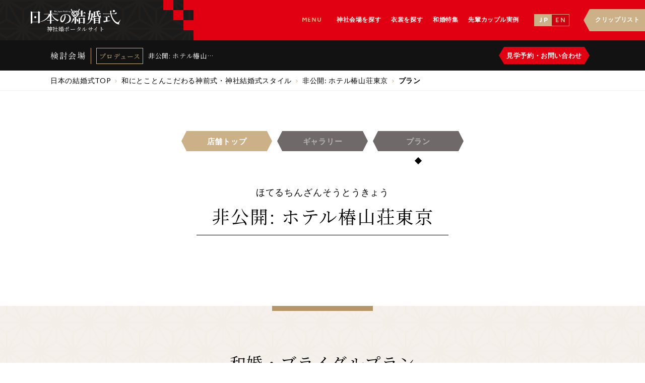

--- FILE ---
content_type: text/html; charset=UTF-8
request_url: https://nihon-kekkon.com/shop/hotel-chinzanso-tokyo/plan/
body_size: 5057
content:
<!--single-shop.php-->
<!doctype html>
<html lang="ja" class=" os-mac not-firefox not-safari chrome not-edge not-ie addPrintMessage">
<!--header-hall.php-->
<head>
	<meta charset="utf-8">
	<meta name="viewport" content="width=device-width">
<!-- Google Tag Manager -->
<script>(function(w,d,s,l,i){w[l]=w[l]||[];w[l].push({'gtm.start':
new Date().getTime(),event:'gtm.js'});var f=d.getElementsByTagName(s)[0],
j=d.createElement(s),dl=l!='dataLayer'?'&l='+l:'';j.async=true;j.src=
'https://www.googletagmanager.com/gtm.js?id='+i+dl;f.parentNode.insertBefore(j,f);
})(window,document,'script','dataLayer','GTM-W8J5PWH');</script>
<!-- End Google Tag Manager -->
<!-- Google Tag Manager -->
<script>(function(w,d,s,l,i){w[l]=w[l]||[];w[l].push({'gtm.start':
new Date().getTime(),event:'gtm.js'});var f=d.getElementsByTagName(s)[0],
j=d.createElement(s),dl=l!='dataLayer'?'&l='+l:'';j.async=true;j.src=
'https://www.googletagmanager.com/gtm.js?id='+i+dl;f.parentNode.insertBefore(j,f);
})(window,document,'script','dataLayer','GTM-TZ2W5RLR');</script>
<!-- End Google Tag Manager --> 
	<title>非公開: ホテル椿山荘東京のプラン一覧｜日本の結婚式</title>
	<link rel="stylesheet" href="/common/css/style.css">
	<link rel="stylesheet" href="/common/css/contents/shop-single.css">
	<link href="//fonts.googleapis.com/css?family=Lato|Noto+Serif+JP|Cinzel" rel="stylesheet">
	<link rel="shortcut icon" type="image/vnd.microsoft.icon" sizes="16x16" href="https://nihon-kekkon.com/favicon.ico">
	<link rel="icon" href="https://nihon-kekkon.com/favicon.ico">
	<link rel="apple-touch-icon" href="https://nihon-kekkon.com/touch-icon.png">
	<link rel="start" href="https://nihon-kekkon.com/" title="ホーム">
	<script src="/common/js/jquery-3.2.1.min.js"></script>
	<script src="/common/js/jquery.easing.1.3.js"></script>
	<script src="/common/js/modaal.min.js"></script>
	<script src="/common/js/hall-single.js"></script>
	<script src="/common/js/slick.min.js"></script>
	<script src="/common/js/common.js"></script>

<!-- All in One SEO Pack 2.10 by Michael Torbert of Semper Fi Web Design[1103,1116] -->
<meta name="description"  content="非公開: ホテル椿山荘東京の和婚・ブライダルプラン一覧です。期間限定の特別プランや、特典プレゼント付きのプランなど見逃せない情報が満載。和婚の情報なら、【日本の結婚式】へ。" />

<link rel="canonical" href="https://nihon-kekkon.com/shop/hotel-chinzanso-tokyo/plan/" />
<!-- /all in one seo pack -->
<link rel='dns-prefetch' href='//s.w.org' />
<link rel='stylesheet' id='sbi_styles-css'  href='https://nihon-kekkon.com/wp-content/plugins/instagram-feed/css/sbi-styles.min.css?ver=6.6.1' type='text/css' media='all' />
<link rel='stylesheet' id='simple-favorites-css'  href='https://nihon-kekkon.com/wp-content/plugins/favorites/assets/css/favorites.css?ver=2.3.0' type='text/css' media='all' />
<link rel='stylesheet' id='jquery-lazyloadxt-spinner-css-css'  href='//nihon-kekkon.com/wp-content/plugins/a3-lazy-load/assets/css/jquery.lazyloadxt.spinner.css?ver=4.9.26' type='text/css' media='all' />
<link rel='stylesheet' id='a3a3_lazy_load-css'  href='https://nihon-kekkon.com/common/img/uploads/sass/a3_lazy_load.min.css?ver=1554079601' type='text/css' media='all' />
<script type='text/javascript' src='https://nihon-kekkon.com/wp-includes/js/jquery/jquery.js?ver=1.12.4'></script>
<script type='text/javascript' src='https://nihon-kekkon.com/wp-includes/js/jquery/jquery-migrate.min.js?ver=1.4.1'></script>
<script type='text/javascript'>
/* <![CDATA[ */
var favorites_data = {"ajaxurl":"https:\/\/nihon-kekkon.com\/wp-admin\/admin-ajax.php","nonce":"088e0bd2b1","favorite":"<i class=\"icon-clip\"><\/i>","favorited":"<i class=\"icon-clip\"><\/i>","includecount":"","indicate_loading":"","loading_text":"Loading","loading_image":"","loading_image_active":"","loading_image_preload":"","cache_enabled":"1","button_options":{"button_type":"custom","custom_colors":false,"box_shadow":false,"include_count":false,"default":{"background_default":false,"border_default":false,"text_default":false,"icon_default":false,"count_default":false},"active":{"background_active":false,"border_active":false,"text_active":false,"icon_active":false,"count_active":false}},"authentication_modal_content":"<p>Please login to add favorites.<\/p><p><a href=\"#\" data-favorites-modal-close>Dismiss this notice<\/a><\/p>","authentication_redirect":"","dev_mode":"","logged_in":"","user_id":"0","authentication_redirect_url":"https:\/\/nihon-kekkon.com\/wp-login.php"};
/* ]]> */
</script>
<script type='text/javascript' src='https://nihon-kekkon.com/wp-content/plugins/favorites/assets/js/favorites.min.js?ver=2.3.0'></script>
<link rel='https://api.w.org/' href='https://nihon-kekkon.com/wp-json/' />
<link rel="alternate" type="application/json+oembed" href="https://nihon-kekkon.com/wp-json/oembed/1.0/embed?url=https%3A%2F%2Fnihon-kekkon.com%2Fshop%2Fhotel-chinzanso-tokyo%2Fplan%2F" />
<link rel="alternate" type="text/xml+oembed" href="https://nihon-kekkon.com/wp-json/oembed/1.0/embed?url=https%3A%2F%2Fnihon-kekkon.com%2Fshop%2Fhotel-chinzanso-tokyo%2Fplan%2F&#038;format=xml" />
</head>
<body id="contents">
<!-- Google Tag Manager (noscript) -->
<noscript><iframe src=""https://www.googletagmanager.com/ns.html?id=GTM-W8J5PWH""
height=""0"" width=""0"" style=""display:none;visibility:hidden""></iframe></noscript>
<!-- End Google Tag Manager (noscript) -->
<!-- Google Tag Manager (noscript) -->
<noscript><iframe src="https://www.googletagmanager.com/ns.html?id=GTM-TZ2W5RLR"
height="0" width="0" style="display:none;visibility:hidden"></iframe></noscript>
<!-- End Google Tag Manager (noscript) -->
<!-- slugg:shop-single -->


		<div class="drawer" id="spDrawer" data-sc-sp>
		<div class="in">
			<div class="drawer-logo_box">
				<a href="/">
					<img loading="lazy" src="/common/img/common/logo_wh_pc.png" width="250" height="45" alt="日本の結婚式">
					<p class="sub"><span>神社婚ポータルサイト</span></p>
				</a>
<ul class="lang-btn">
	<li class="jp"><a href="https://nihon-kekkon.com/" data-lang-href="https://nihon-kekkon.com/"><span>J P</span></a></li>
	<li class="en"><a href="https://nihon--kekkon-com.translate.goog/?_x_tr_sl=ja&_x_tr_tl=en&_x_tr_hl=en&_x_tr_pto=wapp"><span>E N</span></a></li>
</ul>
			</div>

			<div class="drawer-nav_box">
				<nav>
					<dl class="spAccordion">
						<dt class="trigger"><span>神社婚会場を探す</span></dt>
						<dd class="detail">
							<ul>
								<li><a href="/wakon/">神社を探す</a></li>
								<li><a href="/jinja-set/">神社+和婚会場を探す</a></li>
								<li><a href="/party/">和婚会場を探す</a></li>
							</ul>
						</dd>
					</dl>
					<ul>
						<li><a href="/wasou/">衣裳を探す</a></li>
						<li><a href="/article/"><span>和婚コラム</span></a></li>
						<li><a href="/couple/"><span>先輩カップル実例</span></a></li>
					</ul>
				</nav>
			</div>
			<div class="drawer-cliplist">
				<a href="/cliplist/"><span>クリップリスト</span></a>
			</div>
		</div>
	</div>
	<div class="drawerBtn" id="spDrawerBtn" data-sc-sp>
		<div class="open">
			<span class="bar"></span>
			<span class="bar"></span>
			<span class="bar"></span>
		</div>
		<div class="close">
			<span class="bar"></span>
			<span class="bar"></span>
		</div>
	</div>
	

	<div id="wrap">
		<header class="header">
			<div class="in">
				<div class="logo_box">
					<a href="/">
						<p><img loading="lazy" src="/common/img/top/mv_logo.png" width="325" height="58" alt="日本の結婚式"></p>
						<p class="sub"><span>神社婚ポータルサイト</span></p>
					</a>
				</div>
				<div class="nav_area">
					<dl class="global-nav" data-sc-pc>
						<dt>MENU</dt>
						<dd>
							<ul>
								<li class="second">
									<a class="trigger" href="/wakon/"><span>神社会場を探す</span></あ>
									<ul class="inLink">
										<li><a href="/wakon/"><span>神社を探す</span></a></li>
										<li><a href="/jinja-set/"><span>神社＋和婚会場を探す</span></a></li>
										<li><a href="/party/"><span>和婚会場を探す</span></a></li>
									</ul>
								</li>
								<li><a href="/wasou/"><span>衣裳を探す</span></a></li>
								<li><a href="/article/"><span>和婚特集</span></a></li>
								<li><a href="/couple/"><span>先輩カップル実例</span></a></li>
							</ul>
						</dd>
					</dl>
					<div data-sc-pc>
<ul class="lang-btn">
	<li class="jp"><a href="https://nihon-kekkon.com/" data-lang-href="https://nihon-kekkon.com/"><span>J P</span></a></li>
	<li class="en"><a href="https://nihon--kekkon-com.translate.goog/?_x_tr_sl=ja&_x_tr_tl=en&_x_tr_hl=en&_x_tr_pto=wapp"><span>E N</span></a></li>
</ul>
					</div>
					<div class="clip_btn" data-sc-pc>
						<a href="/cliplist/"><span>クリップリスト</span></a>
					</div>
				</div>
			</div>
		</header><!-- ▲ header -->
<!--//header-hall.php-->
<!--single-shop_plan.php-->
		<div class="hall-fixed-header">
<dl class="hall-fixed-header-local_navi">
	<dt><span>検討会場</span></dt>
	<dd>
						<dl class="detail produce">
			<dt><span>プロデュース</span></dt>
			<dd><a href="https://nihon-kekkon.com/shop/hotel-chinzanso-tokyo/" class="lineClamp _line1">非公開: ホテル椿山荘東京</a></dd>
		</dl>
			</dd>
</dl>

			<div class="hall-fixed-header-btn">
				<ul>
					<li>
						<a href="https://nihon-kekkon.com/reservation/?place=3049" class="contact"><span>見学予約<span data-sc-pc>・</span><br data-sc-sp>お問い合わせ</span></a>
					</li>
				</ul>
			</div>
		</div>
		<main class="container hall-container shop-container hall-container-lower">
			<div class="container-pankuzu font-G breadcrumbs">
				<ul itemscope itemtype="http://schema.org/BreadcrumbList">
					<li itemprop="itemListElement" itemscope itemtype="http://schema.org/ListItem"><a itemprop="item" href="https://nihon-kekkon.com/"><span itemprop="name">日本の結婚式TOP</span></a><meta itemprop="position" content="1"></li>
					<li itemprop="itemListElement" itemscope itemtype="http://schema.org/ListItem"><a itemprop="item" href="https://nihon-kekkon.com/shop/"><span itemprop="name">和にとことんこだわる神前式・神社結婚式スタイル</span></a><meta itemprop="position" content="2"></li>
					<li itemprop="itemListElement" itemscope itemtype="http://schema.org/ListItem"><a itemprop="item" href="https://nihon-kekkon.com/shop/hotel-chinzanso-tokyo"><span itemprop="name">非公開: ホテル椿山荘東京</span></a><meta itemprop="position" content="3"></li>
					<li class="current">プラン</li>
				</ul>
			</div>

			<header class="hall-container-header">
				<nav class="hall-container-header-navi">
					<ul>
						<li><a href="/shop/hotel-chinzanso-tokyo/"><span>店舗トップ</span></a></li>
						<li class="off"><a href="/shop/hotel-chinzanso-tokyo/gallery/"><span>ギャラリー</span></a></li>
						<li class="current off"><span>プラン</span></li>
					</ul>
				</nav>

				<p class="hall-container-header-rub font-G">ほてるちんざんそうとうきょう</p>
				<h1 class="hall-container-header-ttl">非公開: ホテル椿山荘東京</h1>
			</header>


			<section class="hall-container-plan-list">
				<h2 class="hall-container-plan-list-ttl">和婚・ブライダルプラン</h2>
				<div class="hall-container-plan-list-inner">
				</div>
			</section><!-- ▲ hall-container-plan-list -->


			<footer class="hall-container-footer">
				<nav class="hall-container-footer-navi">
					<ul>
						<li><a href="/shop/hotel-chinzanso-tokyo/"><span>店舗トップ</span></a></li>
						<li class="off"><a href="/shop/hotel-chinzanso-tokyo/gallery/"><span>ギャラリー</span></a></li>
						<li class="current off"><span>プラン</span></li>
					</ul>
				</nav>
			</footer>

			<div class="footer-top-btn">
				<a href="/"><span>日本の結婚式トップページ</span></a>
			</div>
		</main>
<!--//single-shop_plan.php-->
<!--footer-hall.php-->
		<footer class="footer">
			<div class="in">
				<button id="rtbBtn" class="rtbBtn"><span>PAGE TOP</span></button>
				<div class="footer-logo_box">
					<a href="/">
						<img loading="lazy" src="/common/img/common/logo_wh_pc.png" width="250" height="45" alt="日本の結婚式">
						<p class="sub"><span>神社婚ポータルサイト</span></p>
					</a>
<ul class="lang-btn">
	<li class="jp"><a href="https://nihon-kekkon.com/" data-lang-href="https://nihon-kekkon.com/"><span>J P</span></a></li>
	<li class="en"><a href="https://nihon--kekkon-com.translate.goog/?_x_tr_sl=ja&_x_tr_tl=en&_x_tr_hl=en&_x_tr_pto=wapp"><span>E N</span></a></li>
</ul>
				</div>
				<div class="footer-nav_box">
					<nav>
						<dl class="spAccordion">
							<dt class="trigger"><span>神社・会場・衣裳を探す</span></dt>
							<dd class="detail">
								<ul>
									<li><a href="/wakon/">神社を探す</a></li>
									<li><a href="/jinja-set/">神社+和婚会場を探す</a></li>
									<li><a href="/party/">和婚会場を探す</a></li>
									<li><a href="/wasou/">衣裳を探す</a></li>
									<li><a href="/produce/">プロデュース会社を探す</a></li>
								</ul>
							</dd>
						</dl>
						<dl class="spAccordion">
							<dt class="trigger"><span>神前式・和婚のお役立ち情報</span></dt>
							<dd class="detail">
								<ul>
									<li><a href="/engagement/">「日本の結婚式」基礎知識　結納とは？</a></li>
									<li><a href="/shrine/">「日本の結婚式」基礎知識　神前式とは？</a></li>
									<li><a href="/temple/">「日本の結婚式」基礎知識　仏前式とは？</a></li>
									<li><a href="/kimono/">「日本の結婚式」基礎知識　和の衣裳</a></li>
									<li><a href="/article/">和婚特集</a></li>
									<li><a href="/news/">最新ニュース／イベント</a></li>
									<li><a href="/couple/">先輩カップル事例</a></li>
								</ul>
							</dd>
						</dl>
						<dl class="spAccordion">
							<dt class="trigger"><span>インフォメーション</span></dt>
							<dd class="detail">
								<ul>
									<li><a href="/about/">日本の結婚式とは</a></li>
									<li><a href="https://courage-group.jp/" target="_blank" rel="noopener noreferrer">運営会社</a></li>
									<li><a href="/contact/">お問い合わせ</a></li>
									<li><a href="/sitemap/">サイトマップ</a></li>
								</ul>
							</dd>
						</dl>
					</nav>
				</div>

								<ul class="footer-sp-bnr" data-sc-sp>
					<li class="detail" style="background-image: url(/common/img/uploads/2022/06/wdb-1.jpg);">
						<a href="https://the-weddingdress.jp/" target="_blank" rel="noopener noreferrer" class="wrapLink"></a>
						<div class="txtBox">
							<p class="catch">ドレスにこだわりたい<br>花嫁のための専門誌</p>
							<h3 class="title">Wedding BOOK</h3>
						</div>
						<figure class="thumb of cover"><img src="/common/img/uploads/2022/06/WB69_001.jpg" alt="Wedding BOOK" class="img"></figure>
					</li>
					<li class="detail" style="background-image: url(/common/img/uploads/2023/03/230312.jpg);">
						<a href="https://www.hotelwedding.jp/" target="_blank" rel="noopener noreferrer" class="wrapLink"></a>
						<div class="txtBox">
							<p class="catch">ゲストから「さすがね」と<br>言われる結婚式</p>
							<h3 class="title">Hotel Wedding</h3>
						</div>
						<figure class="thumb of cover"><img src="/common/img/uploads/2023/03/hotel51_h1.jpg" alt="Hotel Wedding" class="img"></figure>
					</li>
					<li class="detail current" style="background-image: url(/common/img/uploads/2022/06/wdb-1.jpg);">
						<a href="/" class="wrapLink"></a>
						<div class="txtBox">
							<p class="catch">昔ながらの日本の結婚式の良さを<br>現代に伝える</p>
							<h3 class="title">日本の結婚式</h3>
						</div>
						<figure class="thumb of cover"><img src="/common/img/uploads/2023/03/hotel51_h1.jpg" alt="Hotel Wedding" class="img"></figure>
					</li>
				</ul>
			</div>
			<div class="footer-copy"><small>Copyright &copy; COURAGE. All Rights Reserved.</small></div>
		</footer><!-- /footer -->
	</div><!-- /wrap -->

		

	<div class="remodal remodal-inline remodal-wide" id="favorite">
		<div class="favorite-box font-G">
			<figure><i class="icon-clip"></i></figure>
			<div class="favorite-box-ttl">クリップリストに追加しました！</div>
			<p>「クリップ」から確認することができます。</p>
		</div>
		<button class="modal-close-btn modaal-close font-G">閉じる</button>
	</div><!-- ▲ modal-favorite -->
	<div class="remodal remodal-inline remodal-wide" id="favorite-off">
		<div class="favorite-box off font-G">
			<figure><i class="icon-clip"></i></figure>
			<div class="favorite-box-ttl">クリップリストから削除しました</div>
		</div>
		<button class="modal-close-btn modaal-close font-G">閉じる</button>
	</div><!-- ▲ modal-favorite-off -->
<!--//footer-hall.php-->
<!-- Instagram Feed JS -->
<script type="text/javascript">
var sbiajaxurl = "https://nihon-kekkon.com/wp-admin/admin-ajax.php";
</script>
<script type='text/javascript'>
/* <![CDATA[ */
var a3_lazyload_params = {"apply_images":"1","apply_videos":"1"};
/* ]]> */
</script>
<script type='text/javascript' src='//nihon-kekkon.com/wp-content/plugins/a3-lazy-load/assets/js/jquery.lazyloadxt.extra.min.js?ver=1.9.2'></script>
<script type='text/javascript' src='//nihon-kekkon.com/wp-content/plugins/a3-lazy-load/assets/js/jquery.lazyloadxt.srcset.min.js?ver=1.9.2'></script>
<script type='text/javascript'>
/* <![CDATA[ */
var a3_lazyload_extend_params = {"edgeY":"300"};
/* ]]> */
</script>
<script type='text/javascript' src='//nihon-kekkon.com/wp-content/plugins/a3-lazy-load/assets/js/jquery.lazyloadxt.extend.js?ver=1.9.2'></script>
<script type='text/javascript' src='https://nihon-kekkon.com/wp-includes/js/wp-embed.min.js?ver=4.9.26'></script>
</body>
</html>
<!--//single-shop.php-->


--- FILE ---
content_type: text/css
request_url: https://nihon-kekkon.com/common/css/contents/shop-single.css
body_size: 11392
content:
@charset "UTF-8";
/* コンパイルCSS 直接修正禁止 */

@font-face {
  font-family: "Azo Sans Md";
  src: url("/common/fonts/AzoSans-Medium.eot");
  src: local("Azo Sans Medium"), local("AzoSans-Medium"), url("/common/fonts/AzoSans-Medium.eot?#iefix") format("embedded-opentype"), url("/common/fonts/AzoSans-Medium.woff2") format("woff2"), url("/common/fonts/AzoSans-Medium.woff") format("woff"), url("/common/fonts/AzoSans-Medium.ttf") format("truetype");
  font-weight: 500;
  font-style: normal;
  -webkit-font-smoothing: antialiased;
  -moz-osx-font-smoothing: grayscale;
}
@font-face {
  font-family: "Azo Sans";
  src: url("/common/fonts/AzoSans-Bold.eot");
  src: local("Azo Sans Bold"), local("AzoSans-Bold"), url("/common/fonts/AzoSans-Bold.eot?#iefix") format("embedded-opentype"), url("/common/fonts/AzoSans-Bold.woff2") format("woff2"), url("/common/fonts/AzoSans-Bold.woff") format("woff"), url("/common/fonts/AzoSans-Bold.ttf") format("truetype");
  font-weight: bold;
  font-style: normal;
  -webkit-font-smoothing: antialiased;
  -moz-osx-font-smoothing: grayscale;
}
@media only screen and (max-width:767px) {
  .hall-container-section .hall-container-data-ttl {
    margin-bottom: 3rem;
  }
  .hall-container-header {
    text-align: center;
  }
  .hall-container-header-navi {
    max-width: calc(100% - 3.4rem);
    width: 100%;
    height: 3.8rem;
    margin: auto;
    margin-top: 3.4rem;
    font-family: "Lato", "ヒラギノ角ゴ Pro", "Hiragino Kaku Gothic Pro", "メイリオ", meirio, sans-serif;
  }
  .hall-container-header-navi ul {
    display: -webkit-box;
    display: -ms-flexbox;
    display: flex;
    -webkit-box-align: center;
    -ms-flex-align: center;
    align-items: center;
    -webkit-box-pack: center;
    -ms-flex-pack: center;
    justify-content: center;
    overflow: visible;
  }
  .hall-container-header-navi ul li {
    position: relative;
    display: -webkit-box;
    display: -ms-flexbox;
    display: flex;
    -webkit-box-align: center;
    -ms-flex-align: center;
    align-items: center;
    -webkit-box-pack: center;
    -ms-flex-pack: center;
    justify-content: center;
    width: calc((100% - 1.2rem) / 4);
    height: 3.8rem;
    font-size: 1rem;
    line-height: 1.41;
    letter-spacing: 0.05em;
    font-weight: 700;
    background-color: #cbb088;
    overflow: visible;
    -webkit-clip-path: polygon(0.64rem 0, calc(100% - 0.64rem) 0, 100% 50%, calc(100% - 0.64rem) 100%, calc(100% - 0.64rem) calc(100% + 1.3rem), 0.64rem calc(100% + 1.3rem), 0.64rem 100%, 0 50%);
    clip-path: polygon(0.64rem 0, calc(100% - 0.64rem) 0, 100% 50%, calc(100% - 0.64rem) 100%, calc(100% - 0.64rem) calc(100% + 1.3rem), 0.64rem calc(100% + 1.3rem), 0.64rem 100%, 0 50%);
  }
  .hall-container-header-navi ul li + li {
    margin-left: 0.4rem;
  }
  .hall-container-header-navi ul li.current {
    background-color: #000;
    color: #fff;
    line-height: 1.4;
  }
  .hall-container-header-navi ul li.current:before {
    content: "";
    position: absolute;
    bottom: -1.2rem;
    left: calc(50% - 0.25rem);
    display: block;
    width: 0.5rem;
    height: 0.5rem;
    background-color: #000;
    -webkit-transform: rotate(45deg);
    transform: rotate(45deg);
  }
  .hall-container-header-navi ul li.off {
    pointer-events: none;
    background-color: #6f6969;
  }
  .hall-container-header-navi ul li.off a, .hall-container-header-navi ul li.off span {
    opacity: 0.5;
  }
  .hall-container-header-navi ul li a, .hall-container-header-navi ul li span {
    display: -webkit-box;
    display: -ms-flexbox;
    display: flex;
    -webkit-box-align: center;
    -ms-flex-align: center;
    align-items: center;
    -webkit-box-pack: center;
    -ms-flex-pack: center;
    justify-content: center;
    width: 100%;
    height: 100%;
    font-size: 1rem;
    letter-spacing: 0.05em;
    line-height: 1.4;
    font-weight: 700;
    color: #fff;
  }
  .hall-container-header-rub {
    position: relative;
    font-size: 1rem;
    letter-spacing: 0.05em;
    line-height: 1.4;
    margin-top: 3.4rem;
  }
  .hall-container-header-ttl {
    position: relative;
    font-size: 1.95rem;
    letter-spacing: 0.05em;
    line-height: 1.4;
    padding: 0.85rem 0;
    margin-bottom: 2.55rem;
  }
  .hall-container-header-ttl:before {
    content: "";
    position: absolute;
    bottom: 0;
    left: calc(50% - 10rem);
    height: 1px;
    width: 20rem;
    background-color: #1c1b1b;
  }
  .hall-container-header-link {
    font-size: 1.1rem;
    padding-top: 1.5rem;
  }
  .hall-container-header-link a {
    display: block;
    width: 24rem;
    letter-spacing: 1px;
    height: 3rem;
    line-height: 3rem;
    border-radius: 1.5rem;
    background: #f7f7f7;
    text-align: center;
    margin: 0 auto;
  }
  .hall-container-header-link small {
    display: block;
    letter-spacing: 0;
    font-size: 0.9rem;
    padding-top: 0.5rem;
  }
  .hall-container-img {
    margin-top: 1.3rem;
  }
  .hall-container-img img {
    width: 100%;
    height: auto;
  }
  .hall-container-txt {
    padding: 3rem 1.7rem;
    text-align: center;
  }
  .hall-container-txt-catch {
    position: relative;
    font-size: 1.36rem;
    letter-spacing: 0.05em;
    line-height: 1.87;
    margin-bottom: 3.4rem;
    text-align: center;
  }
  .hall-container-txt-catch:before {
    content: "";
    position: absolute;
    bottom: -1.7rem;
    left: calc(50% - 1.7rem);
    display: block;
    width: 3.4rem;
    height: 0.1rem;
    background-color: #cbb088;
    border-left: 1.7rem solid #000;
    -webkit-box-sizing: border-box;
    box-sizing: border-box;
  }
  .hall-container-txt p {
    font-size: 1rem;
    letter-spacing: 0.05em;
    line-height: 1.5;
    text-align: left;
  }
  .hall-container-feature {
    position: relative;
    background-image: url("/common/img/common/bg_deco02.png");
    background-position: center center;
    background-size: 2.8rem auto;
    padding: 3.8rem 0 0.9rem;
  }
  .hall-container-feature:before {
    content: "";
    position: absolute;
    top: 0;
    left: calc(50% - 4.25rem);
    z-index: 1;
    display: block;
    width: 8.5rem;
    height: 0.4rem;
    background-color: #b69666;
  }
  .hall-container-feature-ttl {
    position: relative;
    font-size: 1.7rem;
    letter-spacing: 0.05em;
    line-height: 1.4;
    text-align: center;
    margin-bottom: 2.55rem;
  }
  .hall-container-feature-inner {
    max-width: calc(100% - 3.4rem);
    width: 100%;
    margin: auto;
  }
  .hall-container-feature-inner article {
    position: relative;
    clear: both;
    margin-bottom: 2.55rem;
  }
  .hall-container-feature-inner article .inner {
    position: relative;
  }
  .hall-container-feature-inner article.on figure {
    height: 60vw;
  }
  .hall-container-feature-inner article.on h3:before {
    -webkit-transform: rotate(-135deg);
    transform: rotate(-135deg);
    bottom: 1rem;
  }
  .hall-container-feature-inner article.on p {
    display: block;
  }
  .hall-container-feature-inner article figure {
    width: 100%;
    height: 40vw;
    background-size: cover;
    background-repeat: no-repeat;
    background-position: 50% 50%;
    -webkit-box-shadow: 0 0 1px 0 hsla(0deg, 0%, 0%, 0.2);
    box-shadow: 0 0 1px 0 hsla(0deg, 0%, 0%, 0.2);
  }
  .hall-container-feature-inner article h3 {
    font-size: 1.4rem;
    letter-spacing: 0.05em;
    line-height: 1.4;
    position: absolute;
    left: 0;
    bottom: 0;
    padding: 3.4rem 1rem;
    z-index: 1;
    width: 100%;
    text-align: center;
  }
  .hall-container-feature-inner article h3:after {
    content: "";
    position: absolute;
    bottom: 0;
    left: 0;
    right: 0;
    z-index: -1;
    height: 40vw;
    background: -webkit-gradient(linear, left top, left bottom, from(rgba(255, 255, 255, 0)), color-stop(30%, rgba(255, 255, 255, 0.4)), to(rgba(255, 255, 255, 0.7)));
    background: linear-gradient(180deg, rgba(255, 255, 255, 0) 0%, rgba(255, 255, 255, 0.4) 30%, rgba(255, 255, 255, 0.7) 100%);
  }
  .hall-container-feature-inner article h3:before {
    content: "";
    position: absolute;
    bottom: 1.5rem;
    left: calc(50% - 0.5rem);
    display: block;
    width: 1rem;
    height: 1rem;
    border-right: 0.2rem solid #000;
    border-bottom: 0.2rem solid #000;
    -webkit-box-sizing: border-box;
    box-sizing: border-box;
    -webkit-transform: rotate(45deg);
    transform: rotate(45deg);
  }
  .hall-container-feature-inner article p {
    font-family: "ヒラギノ角ゴ Pro", "Hiragino Kaku Gothic Pro", "游ゴシック", "游ゴシック体", "Yu Gothic", YuGothic, verdana, "メイリオ", meirio, sans-serif;
    font-weight: 500;
    font-style: normal;
    font-size: 0.9rem;
    letter-spacing: 0.05em;
    line-height: 1.71;
    padding: 1.5rem 0;
    display: none;
  }
  .hall-container-gallery {
    padding: 3rem 1rem 0;
  }
  .hall-container-gallery-nav {
    text-align: center;
    padding-bottom: 3rem;
  }
  .hall-container-gallery-nav ul li {
    display: inline-block;
  }
  .hall-container-gallery-nav ul li a {
    display: block;
    padding: 0.7rem 1rem;
    margin: 0.2rem;
    border: 0.1rem solid #eeeeee;
    font-size: 1.2rem;
    font-family: "Lato", "ヒラギノ角ゴ Pro", "Hiragino Kaku Gothic Pro", "メイリオ", meirio, sans-serif;
  }
  .hall-container-gallery-ttl {
    position: relative;
    font-size: 1.78rem;
    letter-spacing: 0.05em;
    line-height: 1.42;
    text-align: center;
    margin-bottom: 5.5rem;
  }
  .hall-container-gallery-ttl:before {
    content: "";
    position: absolute;
    bottom: -3rem;
    left: calc(50% - 1.4rem);
    display: block;
    width: 2.8rem;
    height: 1.7rem;
    background-image: url("/common/img/common/cont_tit_deco01.svg");
    background-position: center center;
    background-size: contain;
    background-repeat: no-repeat;
  }
  .hall-container-gallery-inner {
    max-width: calc(100% - 3.4rem);
    width: 100%;
    margin: auto;
  }
  .hall-container-gallery-inner:after {
    clear: both;
    display: block;
    content: "";
  }
  .hall-container-gallery-inner-ttl {
    text-align: center;
    font-size: 1.6rem;
    margin-bottom: 2rem;
  }
  .hall-container-gallery-inner-ttl span {
    position: relative;
  }
  .hall-container-gallery-inner-ttl span:before {
    content: "";
    position: absolute;
    left: -2.4rem;
    width: 1.4rem;
    height: 0.1rem;
    top: 50%;
    background: #dfdfdf;
  }
  .hall-container-gallery-inner-ttl span:after {
    content: "";
    position: absolute;
    right: -2.4rem;
    width: 1.4rem;
    height: 0.1rem;
    top: 50%;
    background: #dfdfdf;
  }
  .hall-container-gallery-inner .article-costume {
    width: 50%;
    float: left;
    padding: 0 0.5rem 1.5rem;
  }
  .hall-container-gallery-inner .article-costume a {
    width: 100%;
    height: 20.3rem;
    background-repeat: no-repeat;
    background-position: 50% 50%;
    background-size: cover;
    display: block;
  }
  .hall-container-gallery-inner .article-costume:nth-of-type(2n+1) {
    clear: both;
  }
  .hall-container-gallery-inner .article-costume-ttl {
    font-size: 1.4rem;
    padding: 1rem 1.5rem 1rem;
    background: #EDEDED;
    font-family: "Lato", "ヒラギノ角ゴ Pro", "Hiragino Kaku Gothic Pro", "メイリオ", meirio, sans-serif;
  }
  .hall-container-gallery-inner .article-costume-txt {
    font-size: 1rem;
    padding: 0 1.5rem 1.5rem;
    background: #EDEDED;
  }
  .hall-container-gallery-inner .article-costume img {
    width: 100%;
  }
  .hall-container-gallery-inner ul li {
    width: 33.3333333333%;
    height: 10rem;
    background-position: 50% 50%;
    background-repeat: no-repeat;
    background-size: cover;
    overflow: hidden;
    float: left;
    position: relative;
  }
  .hall-container-gallery-inner ul li > a {
    position: absolute;
    left: 0;
    top: 0;
    width: 100%;
    height: 100%;
  }
  .hall-container-gallery-inner ul li.hei img {
    width: 100%;
    height: auto;
    left: auto;
  }
  .hall-container-gallery-inner ul li:nth-of-type(3n+1) {
    clear: both;
  }
  .hall-container-gallery-inner-btn {
    text-align: center;
    padding: 3.4rem 0 0;
  }
  .hall-container-gallery-inner-btn .more {
    display: -webkit-box;
    display: -ms-flexbox;
    display: flex;
    -webkit-box-align: center;
    -ms-flex-align: center;
    align-items: center;
    -webkit-box-pack: center;
    -ms-flex-pack: center;
    justify-content: center;
    width: 25rem;
    height: 3rem;
    margin: auto;
    background-color: #e10012;
    font-family: "ヒラギノ角ゴ Pro", "Hiragino Kaku Gothic Pro", "游ゴシック", "游ゴシック体", "Yu Gothic", YuGothic, verdana, "メイリオ", meirio, sans-serif;
    font-weight: 700;
    font-style: normal;
    font-size: 1rem;
    letter-spacing: 0.05em;
    line-height: 1;
    color: #fff;
    -webkit-transition: background 0.3s;
    transition: background 0.3s;
  }
  .no-touchevents .hall-container-gallery-inner-btn .more:hover {
    background-color: #000;
  }
  .hall-container-relation {
    padding: 3.4rem 0;
  }
  .hall-container-relation-ttl {
    position: relative;
    font-size: 1.78rem;
    letter-spacing: 0.05em;
    line-height: 1.42;
    text-align: center;
    margin-bottom: 5.1rem;
  }
  .hall-container-relation-ttl span {
    display: block;
    font-size: 1.2rem;
    letter-spacing: 0.05em;
    line-height: 2;
  }
  .hall-container-relation-ttl:before {
    content: "";
    position: absolute;
    bottom: -2.1rem;
    left: calc(50% - 0.3rem);
    display: block;
    width: 0.6rem;
    height: 0.6rem;
    background-color: #cbb088;
    -webkit-transform: rotate(45deg);
    transform: rotate(45deg);
  }
  .hall-container-relation-inner {
    max-width: calc(100% - 3.4rem);
    width: 100%;
    margin: auto;
  }
  .hall-container-relation-inner .article-feature {
    position: relative;
    clear: both;
    margin-bottom: 2.1rem;
  }
  .hall-container-relation-inner .article-feature a {
    position: absolute;
    width: 100%;
    height: 100%;
    left: 0;
    top: 0;
    z-index: 10;
  }
  .hall-container-relation-inner .article-feature:after {
    content: "";
    clear: both;
    display: block;
  }
  .hall-container-relation-inner .article-feature-img {
    position: relative;
    width: 32vw;
    height: 23.33vw;
    float: left;
    margin-right: 1.7rem;
  }
  .hall-container-relation-inner .article-feature-img figure {
    height: 23.33vw;
    background-position: 50% 50%;
    background-repeat: no-repeat;
    background-size: cover;
  }
  .hall-container-relation-inner .article-feature-ttl {
    font-size: 1.36rem;
    letter-spacing: 0.05em;
    line-height: 1.31;
    text-align: left;
    padding: 0.4rem 0;
  }
  .hall-container-relation-inner .article-feature-ttl br {
    display: none;
  }
  .hall-container-relation-inner .article-feature-ttl .deco {
    position: absolute;
    top: -0.4rem;
    left: 0.4rem;
    z-index: 0;
    display: block;
    width: 0.6rem;
    height: 1.88rem;
    background-image: url("/common/img/common/relation_deco.svg");
    background-size: contain;
    background-position: center top;
    background-repeat: no-repeat;
  }
  .hall-container-relation-inner-btn {
    clear: both;
    padding: 0.85rem 0 0;
  }
  .hall-container-relation-inner-btn .more {
    -webkit-box-align: center;
    -ms-flex-align: center;
    align-items: center;
    -webkit-box-pack: center;
    -ms-flex-pack: center;
    justify-content: center;
    width: 25rem;
    height: 3rem;
    margin: auto;
    background-color: #e10012;
    font-family: "ヒラギノ角ゴ Pro", "Hiragino Kaku Gothic Pro", "游ゴシック", "游ゴシック体", "Yu Gothic", YuGothic, verdana, "メイリオ", meirio, sans-serif;
    font-weight: 700;
    font-style: normal;
    font-size: 1rem;
    letter-spacing: 0.05em;
    line-height: 1;
    color: #fff;
    -webkit-transition: background 0.3s;
    transition: background 0.3s;
  }
  .no-touchevents .hall-container-relation-inner-btn .more:hover {
    background-color: #000;
  }
  .hall-container-relation-inner-btn .more.op {
    display: -webkit-box;
    display: -ms-flexbox;
    display: flex;
  }
  .hall-container-relation-inner-btn.is-on .op {
    display: none;
  }
  .hall-container-relation-inner-btn.is-on .cl {
    display: -webkit-box;
    display: -ms-flexbox;
    display: flex;
  }
  .hall-container-data {
    position: relative;
    padding: 3.4rem 0 4.25rem;
    clear: both;
    background-image: url("/common/img/common/bg_deco02.png");
    background-position: center center;
    background-size: 2.8rem auto;
    background-repeat: repeat;
  }
  .hall-container-data:before {
    content: "";
    position: absolute;
    top: 0;
    left: calc(50% - 4.25rem);
    z-index: 1;
    display: block;
    width: 8.5rem;
    height: 0.4rem;
    background-color: #b69666;
  }
  .hall-container-data-ttl {
    font-size: 1.78rem;
    letter-spacing: 0.05em;
    line-height: 1.42;
    text-align: center;
    margin-bottom: 3rem;
  }
  .hall-container-data-ttl span {
    display: block;
    font-size: 1.2rem;
    letter-spacing: 0.05em;
    line-height: 2;
  }
  .hall-container-data-point {
    position: relative;
    width: calc(100% - 3.4rem);
    margin: auto;
    padding: 2.55rem 1.7rem;
    -webkit-box-sizing: border-box;
    box-sizing: border-box;
    background-color: #fff;
  }
  .hall-container-data-point:before {
    content: "";
    position: absolute;
    top: -0.6rem;
    right: 1.7rem;
    z-index: 0;
    display: block;
    width: 4.7rem;
    height: 4.7rem;
    background-image: url("/common/img/common/data_point_deco.png");
    background-size: contain;
    background-position: center center;
    background-repeat: no-repeat;
  }
  .hall-container-data-point-ttl {
    font-size: 1.53rem;
    letter-spacing: 0.05em;
    line-height: 1.66;
    text-align: center;
    padding-bottom: 2rem;
  }
  .hall-container-data-point ul li {
    position: relative;
    font-size: 1.36rem;
    letter-spacing: 0.05em;
    line-height: 1.75;
    padding-left: 1.5rem;
  }
  .hall-container-data-point ul li:before {
    content: "・";
    color: #c03e3e;
    position: absolute;
    left: 0;
    top: 50%;
    margin-top: -1em;
    line-height: 2;
  }
  .hall-container-data-inner {
    width: 100%;
    margin: auto;
    margin-top: 2.55rem;
    padding: 1.7rem;
    overflow: hidden;
    background-color: #fff;
    max-width: calc(100% - 3.4rem);
  }
  .hall-container-data-inner dl {
    font-size: 1.2rem;
    letter-spacing: 0.05em;
    line-height: 1.71;
    padding: 1rem 1.7rem;
  }
  .hall-container-data-inner dl + dl {
    border-top: 1px solid #e1dfdc;
  }
  .hall-container-data-inner dl dt {
    text-align: left;
    color: #cbb088;
    font-weight: 700;
  }
  .hall-container-data-inner dl dd {
    padding: 0.5rem 0 0 0;
  }
  .hall-container-data-inner dl dd a.map-link-btn {
    float: right;
    display: -webkit-inline-box;
    display: -ms-inline-flexbox;
    display: inline-flex;
    -webkit-box-align: center;
    -ms-flex-align: center;
    align-items: center;
    padding: 0.6rem 0.5rem;
    padding-top: 0;
    margin-left: 1rem;
    border-bottom: 0.2rem solid #1c1b1b;
    font-size: 1rem;
    font-weight: 700;
    letter-spacing: 0.05em;
    line-height: 1;
  }
  .hall-container-data-inner dl dd a.map-link-btn i {
    position: relative;
    top: 0.2rem;
    font-size: 1.1em;
    margin-right: 0.25em;
  }
  .hall-container-costumelist, .hall-container-producelist, .hall-container-shoplist {
    padding: 3rem 0 0;
  }
  .hall-container-costumelist-header-ttl, .hall-container-producelist-header-ttl, .hall-container-shoplist-header-ttl {
    text-align: center;
    font-size: 2rem;
    position: relative;
    padding-bottom: 1rem;
    margin-bottom: 1rem;
  }
  .hall-container-costumelist-header-ttl:after, .hall-container-producelist-header-ttl:after, .hall-container-shoplist-header-ttl:after {
    width: 5rem;
    height: 1px;
    background: #c03e3e;
    left: 50%;
    margin-left: -2.5rem;
    bottom: 0;
    display: block;
    position: absolute;
    content: "";
  }
  .hall-container-costumelist-body, .hall-container-producelist-body, .hall-container-shoplist-body {
    overflow: hidden;
    padding: 2rem 1rem 5rem;
  }
  .hall-container-costumelist-body-ttl, .hall-container-producelist-body-ttl, .hall-container-shoplist-body-ttl {
    font-size: 1.6rem;
    text-align: center;
    margin-bottom: 2.5rem;
  }
  .hall-container-costumelist-body-ttl span, .hall-container-producelist-body-ttl span, .hall-container-shoplist-body-ttl span {
    position: relative;
    padding: 0 0.2rem;
    display: inline-block;
    border-left: 0.1rem solid #c03e3e;
    border-right: 0.1rem solid #c03e3e;
  }
  .hall-container-costumelist-body-ttl span span, .hall-container-producelist-body-ttl span span, .hall-container-shoplist-body-ttl span span {
    padding: 0.2rem 3rem;
    display: inline-block;
    border-left: 0.1rem solid #a40000;
    border-right: 0.1rem solid #a40000;
  }
  .hall-container-costumelist-body .article-costume, .hall-container-costumelist-body .article-produce, .hall-container-costumelist-body .article-shop, .hall-container-producelist-body .article-costume, .hall-container-producelist-body .article-produce, .hall-container-producelist-body .article-shop, .hall-container-shoplist-body .article-costume, .hall-container-shoplist-body .article-produce, .hall-container-shoplist-body .article-shop {
    font-family: "Lato", "ヒラギノ角ゴ Pro", "Hiragino Kaku Gothic Pro", "メイリオ", meirio, sans-serif;
    margin-bottom: 1rem;
    border: 1px solid #eeeeee;
    font-size: 1.3rem;
    line-height: 1.2;
  }
  .hall-container-costumelist-body .article-costume-ttl, .hall-container-costumelist-body .article-produce-ttl, .hall-container-costumelist-body .article-shop-ttl, .hall-container-producelist-body .article-costume-ttl, .hall-container-producelist-body .article-produce-ttl, .hall-container-producelist-body .article-shop-ttl, .hall-container-shoplist-body .article-costume-ttl, .hall-container-shoplist-body .article-produce-ttl, .hall-container-shoplist-body .article-shop-ttl {
    font-size: 1.3rem;
    padding: 1.5rem 2rem 1.5rem 2.3rem;
    position: relative;
    cursor: pointer;
  }
  .hall-container-costumelist-body .article-costume-ttl:before, .hall-container-costumelist-body .article-produce-ttl:before, .hall-container-costumelist-body .article-shop-ttl:before, .hall-container-producelist-body .article-costume-ttl:before, .hall-container-producelist-body .article-produce-ttl:before, .hall-container-producelist-body .article-shop-ttl:before, .hall-container-shoplist-body .article-costume-ttl:before, .hall-container-shoplist-body .article-produce-ttl:before, .hall-container-shoplist-body .article-shop-ttl:before {
    content: "\e900";
    font-family: "icomoon";
    color: #a40000;
    position: absolute;
    right: 0.5rem;
    top: 50%;
    margin-top: -1em;
    line-height: 2;
    font-size: 1rem;
  }
  .hall-container-costumelist-body .article-costume-ttl:after, .hall-container-costumelist-body .article-produce-ttl:after, .hall-container-costumelist-body .article-shop-ttl:after, .hall-container-producelist-body .article-costume-ttl:after, .hall-container-producelist-body .article-produce-ttl:after, .hall-container-producelist-body .article-shop-ttl:after, .hall-container-shoplist-body .article-costume-ttl:after, .hall-container-shoplist-body .article-produce-ttl:after, .hall-container-shoplist-body .article-shop-ttl:after {
    content: "";
    width: 1.5rem;
    height: 1px;
    position: absolute;
    left: 0;
    top: 2.2rem;
    background: #dfdfdf;
  }
  .hall-container-costumelist-body .article-costume-inner, .hall-container-costumelist-body .article-produce-inner, .hall-container-costumelist-body .article-shop-inner, .hall-container-producelist-body .article-costume-inner, .hall-container-producelist-body .article-produce-inner, .hall-container-producelist-body .article-shop-inner, .hall-container-shoplist-body .article-costume-inner, .hall-container-shoplist-body .article-produce-inner, .hall-container-shoplist-body .article-shop-inner {
    background: #f7f7f7;
    padding: 0 1.5rem;
    height: 0;
    overflow: hidden;
    -webkit-transition: padding 0.3s, height 0.3s, -webkit-transform 0.3s;
    transition: padding 0.3s, height 0.3s, -webkit-transform 0.3s;
    transition: padding 0.3s, height 0.3s, transform 0.3s;
    transition: padding 0.3s, height 0.3s, transform 0.3s, -webkit-transform 0.3s;
  }
  .hall-container-costumelist-body .article-costume-inner.open, .hall-container-costumelist-body .article-produce-inner.open, .hall-container-costumelist-body .article-shop-inner.open, .hall-container-producelist-body .article-costume-inner.open, .hall-container-producelist-body .article-produce-inner.open, .hall-container-producelist-body .article-shop-inner.open, .hall-container-shoplist-body .article-costume-inner.open, .hall-container-shoplist-body .article-produce-inner.open, .hall-container-shoplist-body .article-shop-inner.open {
    height: 10rem;
  }
  .hall-container-costumelist-body .article-costume-inner p, .hall-container-costumelist-body .article-produce-inner p, .hall-container-costumelist-body .article-shop-inner p, .hall-container-producelist-body .article-costume-inner p, .hall-container-producelist-body .article-produce-inner p, .hall-container-producelist-body .article-shop-inner p, .hall-container-shoplist-body .article-costume-inner p, .hall-container-shoplist-body .article-produce-inner p, .hall-container-shoplist-body .article-shop-inner p {
    font-size: 1.2rem;
    line-height: 1.2;
    padding-top: 1.5rem;
  }
  .hall-container-costumelist-body .article-costume-inner dl, .hall-container-costumelist-body .article-produce-inner dl, .hall-container-costumelist-body .article-shop-inner dl, .hall-container-producelist-body .article-costume-inner dl, .hall-container-producelist-body .article-produce-inner dl, .hall-container-producelist-body .article-shop-inner dl, .hall-container-shoplist-body .article-costume-inner dl, .hall-container-shoplist-body .article-produce-inner dl, .hall-container-shoplist-body .article-shop-inner dl {
    padding-top: 1rem;
  }
  .hall-container-costumelist-body .article-costume-inner dl:last-of-type, .hall-container-costumelist-body .article-produce-inner dl:last-of-type, .hall-container-costumelist-body .article-shop-inner dl:last-of-type, .hall-container-producelist-body .article-costume-inner dl:last-of-type, .hall-container-producelist-body .article-produce-inner dl:last-of-type, .hall-container-producelist-body .article-shop-inner dl:last-of-type, .hall-container-shoplist-body .article-costume-inner dl:last-of-type, .hall-container-shoplist-body .article-produce-inner dl:last-of-type, .hall-container-shoplist-body .article-shop-inner dl:last-of-type {
    padding-bottom: 1.5rem;
  }
  .hall-container-costumelist-body .article-costume-inner dl dt, .hall-container-costumelist-body .article-produce-inner dl dt, .hall-container-costumelist-body .article-shop-inner dl dt, .hall-container-producelist-body .article-costume-inner dl dt, .hall-container-producelist-body .article-produce-inner dl dt, .hall-container-producelist-body .article-shop-inner dl dt, .hall-container-shoplist-body .article-costume-inner dl dt, .hall-container-shoplist-body .article-produce-inner dl dt, .hall-container-shoplist-body .article-shop-inner dl dt {
    font-size: 1rem;
    font-weight: 700;
    color: #666;
    padding-bottom: 0.3rem;
  }
  .hall-container-costumelist-body .article-costume-inner dl dd, .hall-container-costumelist-body .article-produce-inner dl dd, .hall-container-costumelist-body .article-shop-inner dl dd, .hall-container-producelist-body .article-costume-inner dl dd, .hall-container-producelist-body .article-produce-inner dl dd, .hall-container-producelist-body .article-shop-inner dl dd, .hall-container-shoplist-body .article-costume-inner dl dd, .hall-container-shoplist-body .article-produce-inner dl dd, .hall-container-shoplist-body .article-shop-inner dl dd {
    font-size: 1.2rem;
    line-height: 1.2;
  }
  .hall-container-costumelist-body .article-costume.on .article-costume-ttl:before, .hall-container-costumelist-body .article-produce.on .article-costume-ttl:before, .hall-container-costumelist-body .article-shop.on .article-costume-ttl:before, .hall-container-producelist-body .article-costume.on .article-costume-ttl:before, .hall-container-producelist-body .article-produce.on .article-costume-ttl:before, .hall-container-producelist-body .article-shop.on .article-costume-ttl:before, .hall-container-shoplist-body .article-costume.on .article-costume-ttl:before, .hall-container-shoplist-body .article-produce.on .article-costume-ttl:before, .hall-container-shoplist-body .article-shop.on .article-costume-ttl:before {
    content: "\e903";
  }
  .hall-container-costumelist-body .article-costume.on .article-costume-inner, .hall-container-costumelist-body .article-produce.on .article-costume-inner, .hall-container-costumelist-body .article-shop.on .article-costume-inner, .hall-container-producelist-body .article-costume.on .article-costume-inner, .hall-container-producelist-body .article-produce.on .article-costume-inner, .hall-container-producelist-body .article-shop.on .article-costume-inner, .hall-container-shoplist-body .article-costume.on .article-costume-inner, .hall-container-shoplist-body .article-produce.on .article-costume-inner, .hall-container-shoplist-body .article-shop.on .article-costume-inner {
    height: auto;
    padding: 1.5rem;
  }
  .hall-container-plan {
    padding: 3.4rem 0;
  }
  .hall-container-plan:after {
    content: "";
    display: block;
    clear: both;
  }
  .hall-container-plan-header {
    position: relative;
    text-align: center;
    margin-bottom: 4.67rem;
  }
  .hall-container-plan-header:before {
    content: "";
    position: absolute;
    bottom: -3rem;
    left: calc(50% - 1.4rem);
    display: block;
    width: 2.8rem;
    height: 1.7rem;
    background-image: url("/common/img/common/cont_tit_deco01.svg");
    background-position: center center;
    background-size: contain;
    background-repeat: no-repeat;
  }
  .hall-container-plan-header-ttl {
    display: block;
    font-size: 1.7rem;
    letter-spacing: 0.05em;
    line-height: 1.4;
  }
  .hall-container-plan-header-txt {
    font-size: 1.1rem;
    letter-spacing: 0.05em;
    line-height: 1.4;
    margin-top: 1.27rem;
  }
  .hall-container-plan-inner {
    max-width: calc(100% - 3.4rem);
    width: 100%;
    margin: auto;
  }
  .hall-container-plan-inner .article-plan {
    position: relative;
    clear: both;
    overflow: hidden;
    letter-spacing: 0;
    margin-bottom: 3rem;
  }
  .hall-container-plan-inner .article-plan a {
    position: absolute;
    width: 100%;
    height: 100%;
    left: 0;
    top: 0;
    z-index: 10;
  }
  .hall-container-plan-inner .article-plan-img {
    position: relative;
    width: 32vw;
    height: 23.33vw;
    background-position: 50% 50%;
    background-size: cover;
    background-repeat: no-repeat;
    float: left;
    margin-right: 1.7rem;
  }
  .hall-container-plan-inner .article-plan-img img {
    max-width: 100%;
    height: auto;
  }
  .hall-container-plan-inner .article-plan-ttl {
    font-size: 1.2rem;
    letter-spacing: 0.05em;
    line-height: 1.4;
    text-align: left;
    padding-top: 0.5rem;
  }
  .hall-container-plan-inner .article-plan-info {
    display: block;
    line-height: 0;
    font-family: "ヒラギノ角ゴ Pro", "Hiragino Kaku Gothic Pro", "游ゴシック", "游ゴシック体", "Yu Gothic", YuGothic, verdana, "メイリオ", meirio, sans-serif;
    font-weight: 500;
    font-style: normal;
    margin-top: 1rem;
  }
  .hall-container-plan-inner .article-plan-info > dt {
    display: -webkit-inline-box;
    display: -ms-inline-flexbox;
    display: inline-flex;
    -webkit-box-align: center;
    -ms-flex-align: center;
    align-items: center;
    height: 1.7rem;
    padding: 0 1rem 0 0.4rem;
    -webkit-clip-path: polygon(0 0, 100% 0, calc(100% - 0.64rem) 100%, 0 100%);
    clip-path: polygon(0 0, 100% 0, calc(100% - 0.64rem) 100%, 0 100%);
    background-color: #cbb088;
    font-family: "ヒラギノ角ゴ Pro", "Hiragino Kaku Gothic Pro", "游ゴシック", "游ゴシック体", "Yu Gothic", YuGothic, verdana, "メイリオ", meirio, sans-serif;
    font-weight: 700;
    font-style: normal;
    font-size: 0.9rem;
    font-weight: 700;
    letter-spacing: 0.05em;
    line-height: 1;
    color: #fff;
  }
  .hall-container-plan-inner .article-plan-info > dd {
    font-size: 0.8rem;
    letter-spacing: 0.05em;
    line-height: 1.4;
    margin-top: 0.6rem;
  }
  .hall-container-plan-inner-btn {
    clear: both;
    padding: 0.85rem 0 0;
  }
  .hall-container-plan-inner-btn .more {
    -webkit-box-align: center;
    -ms-flex-align: center;
    align-items: center;
    -webkit-box-pack: center;
    -ms-flex-pack: center;
    justify-content: center;
    width: 25rem;
    height: 3rem;
    margin: auto;
    background-color: #e10012;
    font-family: "ヒラギノ角ゴ Pro", "Hiragino Kaku Gothic Pro", "游ゴシック", "游ゴシック体", "Yu Gothic", YuGothic, verdana, "メイリオ", meirio, sans-serif;
    font-weight: 700;
    font-style: normal;
    font-size: 1rem;
    letter-spacing: 0.05em;
    line-height: 1;
    color: #fff;
    -webkit-transition: background 0.3s;
    transition: background 0.3s;
  }
  .no-touchevents .hall-container-plan-inner-btn .more:hover {
    background-color: #000;
  }
  .hall-container-plan-inner-btn .more.op {
    display: -webkit-box;
    display: -ms-flexbox;
    display: flex;
  }
  .hall-container-plan-inner-btn.is-on .op {
    display: none;
  }
  .hall-container-plan-inner-btn.is-on .cl {
    display: -webkit-box;
    display: -ms-flexbox;
    display: flex;
  }
  .hall-container-plan-list {
    position: relative;
    padding: 3.4rem 0 4.25rem;
    margin-top: 2.55rem;
    clear: both;
    background-image: url("/common/img/common/bg_deco02.png");
    background-position: center center;
    background-size: 2.8rem auto;
    background-repeat: repeat;
  }
  .hall-container-plan-list:before {
    content: "";
    position: absolute;
    top: 0;
    left: calc(50% - 4.25rem);
    z-index: 1;
    display: block;
    width: 8.5rem;
    height: 0.4rem;
    background-color: #b69666;
  }
  .hall-container-plan-list-ttl {
    font-size: 1.7rem;
    letter-spacing: 0.05em;
    line-height: 1.4;
    text-align: center;
    margin-bottom: 3rem;
  }
  .hall-container-plan-list-inner {
    max-width: 100%;
    margin: 0 auto;
    padding: 0;
    -webkit-box-sizing: border-box;
    box-sizing: border-box;
  }
  .hall-container-plan-list .article-plan + .article-plan {
    margin-top: 3.4rem;
  }
  .hall-container-plan-list .article-plan-header {
    position: relative;
    padding: 3.4rem 3.4rem 0;
    background-color: #fff;
    text-align: center;
  }
  .hall-container-plan-list .article-plan-header .special-flag {
    width: 3.2rem;
    height: 3.2rem;
    position: absolute;
    left: 1rem;
    top: -1.6rem;
    text-align: center;
    font-size: 1rem;
    line-height: 1.2;
    letter-spacing: 0;
    color: #fff;
    z-index: 1;
    padding-top: 0.5rem;
  }
  .hall-container-plan-list .article-plan-header .special-flag:before {
    content: "";
    width: 3.2rem;
    height: 3.2rem;
    -webkit-transform: rotate(45deg);
    transform: rotate(45deg);
    background: #b28850;
    position: absolute;
    left: 0;
    top: 0;
    z-index: -1;
  }
  .hall-container-plan-list .article-plan-header-ttl {
    font-size: 1.3rem;
    letter-spacing: 0.05em;
    line-height: 1.4;
  }
  .hall-container-plan-list .article-plan-header-price {
    padding: 1.7rem;
    margin-top: 1.7rem;
    border: 1px solid #eee;
  }
  .hall-container-plan-list .article-plan-header-price span {
    display: inline-block;
    background: #fff;
    padding: 0 10px;
    font-size: 0.9rem;
    letter-spacing: 0.05em;
    line-height: 1.2;
  }
  .hall-container-plan-list .article-plan-header-price span b {
    font-family: "Azo Sans Md", "ヒラギノ角ゴ Pro", "Hiragino Kaku Gothic Pro", "游ゴシック", "游ゴシック体", "Yu Gothic", YuGothic, verdana, "メイリオ", meirio, sans-serif;
    font-weight: 500;
    font-style: normal;
    font-size: 2rem;
    letter-spacing: 0.05em;
    color: #cbb088;
    display: inline-block;
  }
  .hall-container-plan-list .article-plan-header-price small {
    display: block;
    font-size: 0.9rem;
    letter-spacing: 0.05em;
    line-height: 1.4;
    text-align: center;
    margin-top: 0.8rem;
  }
  .hall-container-plan-list .article-plan-img {
    padding: 2.1rem 1.7rem 3.4rem;
    background-color: #fff;
  }
  .hall-container-plan-list .article-plan-img ul {
    display: -webkit-box;
    display: -ms-flexbox;
    display: flex;
    -webkit-box-pack: center;
    -ms-flex-pack: center;
    justify-content: center;
  }
  .hall-container-plan-list .article-plan-img ul li {
    display: block;
    max-width: 42.66vw;
    max-height: 28vw;
  }
  .hall-container-plan-list .article-plan-img ul li img {
    width: 100%;
  }
  .hall-container-plan-list .article-plan-img ul li + li {
    margin-left: calc(100% - 85.32vw);
  }
  .hall-container-plan-list .article-plan-btn {
    text-align: center;
    margin-top: 2.55rem;
  }
  .hall-container-plan-list .article-plan-btn a {
    display: -webkit-box;
    display: -ms-flexbox;
    display: flex;
    -webkit-box-align: center;
    -ms-flex-align: center;
    align-items: center;
    -webkit-box-pack: center;
    -ms-flex-pack: center;
    justify-content: center;
    width: 23.8rem;
    height: 3.82rem;
    font-family: "ヒラギノ角ゴ Pro", "Hiragino Kaku Gothic Pro", "游ゴシック", "游ゴシック体", "Yu Gothic", YuGothic, verdana, "メイリオ", meirio, sans-serif;
    font-weight: 700;
    font-style: normal;
    font-size: 1rem;
    letter-spacing: 0.05em;
    line-height: 1;
    color: #fff;
    margin: auto;
    background-color: #e10012;
  }
  .hall-container-plan-detail {
    position: relative;
    padding: 3.4rem 0 0;
    margin-top: 2.55rem;
    clear: both;
    background-image: url("/common/img/common/bg_deco02.png");
    background-position: center center;
    background-size: 2.8rem auto;
    background-repeat: repeat;
  }
  .hall-container-plan-detail:before {
    content: "";
    position: absolute;
    top: 0;
    left: calc(50% - 4.25rem);
    z-index: 1;
    display: block;
    width: 8.5rem;
    height: 0.4rem;
    background-color: #b69666;
  }
  .hall-container-plan-detail-ttl {
    font-size: 1.7rem;
    letter-spacing: 0.05em;
    line-height: 1.4;
    text-align: center;
    margin-bottom: 3rem;
  }
  .hall-container-plan-detail-inner {
    max-width: 100%;
    margin: 0 auto;
    padding: 0;
    -webkit-box-sizing: border-box;
    box-sizing: border-box;
  }
  .hall-container-plan-detail-inner-header {
    position: relative;
    padding: 3.4rem 1.7rem 0;
    background-color: #fff;
    text-align: center;
  }
  .hall-container-plan-detail-inner-header-ttl {
    font-size: 1.3rem;
    letter-spacing: 0.05em;
    line-height: 1.4;
  }
  .hall-container-plan-detail-inner-header-price {
    padding: 1.7rem;
    margin-top: 1.7rem;
    border: 1px solid #eee;
  }
  .hall-container-plan-detail-inner-header-price span {
    display: inline-block;
    background: #fff;
    padding: 0 10px;
    font-size: 0.9rem;
    letter-spacing: 0.05em;
    line-height: 1.2;
  }
  .hall-container-plan-detail-inner-header-price span b {
    font-family: "Azo Sans Md", "ヒラギノ角ゴ Pro", "Hiragino Kaku Gothic Pro", "游ゴシック", "游ゴシック体", "Yu Gothic", YuGothic, verdana, "メイリオ", meirio, sans-serif;
    font-weight: 500;
    font-style: normal;
    font-size: 2rem;
    letter-spacing: 0.05em;
    color: #cbb088;
    display: inline-block;
  }
  .hall-container-plan-detail-inner-header-price small {
    display: block;
    font-size: 0.9rem;
    letter-spacing: 0.05em;
    line-height: 1.4;
    text-align: center;
    margin-top: 0.8rem;
  }
  .hall-container-plan-detail-inner-img {
    padding: 2.1rem 1.7rem 3.4rem;
    background-color: #fff;
  }
  .hall-container-plan-detail-inner-img ul {
    display: -webkit-box;
    display: -ms-flexbox;
    display: flex;
    -webkit-box-pack: center;
    -ms-flex-pack: center;
    justify-content: center;
  }
  .hall-container-plan-detail-inner-img ul li {
    display: block;
    max-width: 42.66vw;
    max-height: 28vw;
  }
  .hall-container-plan-detail-inner-img ul li img {
    width: 100%;
  }
  .hall-container-plan-detail-inner-img ul li + li {
    margin-left: calc(100% - 85.32vw);
  }
  .hall-container-plan-detail-inner-txt {
    padding: 1.7rem;
    background-color: #fff;
  }
  .hall-container-plan-detail-inner-txt p {
    font-family: "ヒラギノ角ゴ Pro", "Hiragino Kaku Gothic Pro", "游ゴシック", "游ゴシック体", "Yu Gothic", YuGothic, verdana, "メイリオ", meirio, sans-serif;
    font-weight: 500;
    font-style: normal;
    font-size: 1rem;
    letter-spacing: 0.05em;
    line-height: 1.71;
  }
  .hall-container-plan-detail-content {
    max-width: 100%;
    margin: 0 auto;
    margin-top: 3.4rem;
    padding: 0;
    -webkit-box-sizing: border-box;
    box-sizing: border-box;
  }
  .hall-container-plan-detail-content-ttl {
    font-size: 1.7rem;
    letter-spacing: 0.05em;
    line-height: 1.4;
    text-align: center;
    margin-bottom: 2.55rem;
  }
  .hall-container-plan-detail-content .plan-special {
    margin: 0 2rem 2rem;
    border: 1px solid #cfa972;
    position: relative;
    padding: 2rem 1.5rem;
    text-align: center;
  }
  .hall-container-plan-detail-content .plan-special p {
    font-size: 1.3rem;
  }
  .hall-container-plan-detail-content .plan-special-ttl {
    font-size: 1.4rem;
    text-align: center;
    color: #b28850;
    position: absolute;
    top: -1em;
    line-height: 2;
    left: 0;
    width: 100%;
  }
  .hall-container-plan-detail-content .plan-special-ttl span {
    position: relative;
    background: #f7f7f7;
    padding: 0 2rem;
    display: inline-block;
  }
  .hall-container-plan-detail-content .plan-special-ttl span:before {
    content: "◆";
    position: absolute;
    left: 0;
    top: 50%;
    line-height: 2;
    margin-top: -1em;
    color: #cfa972;
    font-size: 0.9rem;
    letter-spacing: 0;
  }
  .hall-container-plan-detail-content .plan-special-ttl span:after {
    content: "◆";
    position: absolute;
    letter-spacing: 0;
    right: 0;
    top: 50%;
    line-height: 2;
    margin-top: -0.9em;
    color: #cfa972;
    font-size: 1rem;
  }
  .hall-container-plan-detail-content .plan-info, .hall-container-plan-detail-content .plan-limit {
    padding: 1.7rem 1.7rem;
    background-color: #fff;
    -webkit-box-sizing: border-box;
    box-sizing: border-box;
  }
  .hall-container-plan-detail-content .plan-info dl, .hall-container-plan-detail-content .plan-limit dl {
    font-size: 1.1rem;
    letter-spacing: 0.05em;
    line-height: 1.4;
    padding: 1rem 0;
  }
  .hall-container-plan-detail-content .plan-info dl + dl, .hall-container-plan-detail-content .plan-limit dl + dl {
    border-top: 1px solid #e1dfdc;
  }
  .hall-container-plan-detail-content .plan-info dl dt, .hall-container-plan-detail-content .plan-limit dl dt {
    text-align: left;
    color: #cbb088;
    font-weight: 700;
  }
  .hall-container-plan-detail-content .plan-info dl dd, .hall-container-plan-detail-content .plan-limit dl dd {
    padding: 0.5rem 0 0 0;
  }
  .hall-container-plan-detail-content .plan-info dl dd a.map-link-btn, .hall-container-plan-detail-content .plan-limit dl dd a.map-link-btn {
    float: right;
    display: -webkit-inline-box;
    display: -ms-inline-flexbox;
    display: inline-flex;
    -webkit-box-align: center;
    -ms-flex-align: center;
    align-items: center;
    font-size: 1rem;
    font-weight: 700;
    letter-spacing: 0.05em;
    line-height: 1;
    padding: 0.6rem 0.5rem;
    padding-top: 0;
    margin-left: 1rem;
    border-bottom: 0.2rem solid #1c1b1b;
  }
  .hall-container-plan-detail-content .plan-info dl dd a.map-link-btn i, .hall-container-plan-detail-content .plan-limit dl dd a.map-link-btn i {
    position: relative;
    top: 0.2rem;
    font-size: 1.1em;
    margin-right: 0.25em;
  }
  .hall-container-plan-detail-content .plan-limit {
    margin-top: 1.7rem;
  }
  .hall-container-plan-detail-contact {
    display: -webkit-box;
    display: -ms-flexbox;
    display: flex;
    -webkit-box-align: start;
    -ms-flex-align: start;
    align-items: flex-start;
    -webkit-box-pack: center;
    -ms-flex-pack: center;
    justify-content: center;
    margin-top: 3.8rem;
    padding: 5.7rem 1.7rem 3rem;
    -webkit-box-sizing: border-box;
    box-sizing: border-box;
    background-color: #fff;
  }
  .hall-container-plan-detail-contact-ttl {
    font-size: 1.3rem;
    letter-spacing: 0.05em;
    line-height: 1.4;
    text-align: center;
    margin-bottom: 1.7rem;
  }
  .hall-container-plan-detail-contact-ttl span {
    position: relative;
  }
  .hall-container-plan-detail-contact-ttl span:before {
    content: "";
    position: absolute;
    bottom: -1.27rem;
    left: calc(50% - 0.25rem);
    display: block;
    width: 0.5rem;
    height: 0.5rem;
    background-color: #1c1b1b;
    -webkit-transform: rotate(45deg);
    transform: rotate(45deg);
  }
  .hall-container-plan-detail-contact-tel {
    position: relative;
    width: 50%;
    text-align: center;
  }
  .hall-container-plan-detail-contact-tel:before {
    content: "";
    position: absolute;
    top: -1.7rem;
    bottom: -1.7rem;
    right: 0;
    display: block;
    width: 1px;
    background-color: #1c1b1b;
  }
  .hall-container-plan-detail-contact-tel p, .hall-container-plan-detail-contact-tel a {
    display: inline-block;
    font-size: 1rem;
    letter-spacing: 0.05em;
    line-height: 1;
    padding-bottom: 1.2rem;
  }
  .hall-container-plan-detail-contact-tel p b, .hall-container-plan-detail-contact-tel a b {
    font-size: 1.5em;
  }
  .hall-container-plan-detail-contact-tel dl {
    display: block;
    text-align: center;
  }
  .hall-container-plan-detail-contact-tel dl dt {
    display: -webkit-box;
    display: -ms-flexbox;
    display: flex;
    -webkit-box-align: center;
    -ms-flex-align: center;
    align-items: center;
    -webkit-box-pack: center;
    -ms-flex-pack: center;
    justify-content: center;
    width: 7.2rem;
    height: 1.6rem;
    margin: auto;
    background-color: #1c1b1b;
    font-family: "ヒラギノ角ゴ Pro", "Hiragino Kaku Gothic Pro", "游ゴシック", "游ゴシック体", "Yu Gothic", YuGothic, verdana, "メイリオ", meirio, sans-serif;
    font-weight: 500;
    font-style: normal;
    font-size: 0.85rem;
    letter-spacing: 0.05em;
    line-height: 1;
    color: #fff;
  }
  .hall-container-plan-detail-contact-tel dl dd {
    display: block;
    font-size: 1rem;
    letter-spacing: 0.05em;
    line-height: 1.4;
    text-align: center;
    margin-top: 0.5rem;
    padding: 0 1rem;
  }
  .hall-container-plan-detail-contact-btn {
    width: 50%;
    text-align: center;
  }
  .hall-container-plan-detail-contact-btn a {
    display: -webkit-box;
    display: -ms-flexbox;
    display: flex;
    -webkit-box-align: center;
    -ms-flex-align: center;
    align-items: center;
    -webkit-box-pack: center;
    -ms-flex-pack: center;
    justify-content: center;
    width: 9.35rem;
    height: 4.25rem;
    margin: auto;
    margin-top: 2.2rem;
    background-color: #e10012;
    font-family: "ヒラギノ角ゴ Pro", "Hiragino Kaku Gothic Pro", "游ゴシック", "游ゴシック体", "Yu Gothic", YuGothic, verdana, "メイリオ", meirio, sans-serif;
    font-weight: 700;
    font-style: normal;
    font-size: 1rem;
    letter-spacing: 0.05em;
    line-height: 1.4;
    color: #fff;
  }
  .hall-container-contact {
    position: relative;
    padding: 3.4rem 0 0;
    background-color: #fff !important;
  }
  .hall-container-contact:before {
    content: "";
    position: absolute;
    top: 0;
    left: calc(50% - 4.25rem);
    z-index: 1;
    display: block;
    width: 8.5rem;
    height: 0.4rem;
    background-color: #cbb088;
  }
  .hall-container-contact-ttl {
    font-size: 1.7rem;
    letter-spacing: 0.05em;
    line-height: 1.4;
    text-align: center;
    margin-top: 1rem;
    margin-bottom: 1.3rem;
    -webkit-box-sizing: border-box;
    box-sizing: border-box;
  }
  .hall-container-contact-inner {
    display: -webkit-box;
    display: -ms-flexbox;
    display: flex;
    -webkit-box-align: start;
    -ms-flex-align: start;
    align-items: flex-start;
    -webkit-box-pack: center;
    -ms-flex-pack: center;
    justify-content: center;
    padding: 5.7rem 1.7rem 3rem;
    -webkit-box-sizing: border-box;
    box-sizing: border-box;
    background-color: #fff;
  }
  .hall-container-contact-inner > dl {
    overflow: visible;
  }
  .hall-container-contact-inner > dl > dt {
    font-size: 1.3rem;
    letter-spacing: 0.05em;
    line-height: 1.4;
    text-align: center;
    margin-bottom: 1.7rem;
    overflow: visible;
  }
  .hall-container-contact-inner > dl > dt span {
    position: relative;
  }
  .hall-container-contact-inner > dl > dt span:before {
    content: "";
    position: absolute;
    bottom: -1.27rem;
    left: calc(50% - 0.25rem);
    display: block;
    width: 0.5rem;
    height: 0.5rem;
    background-color: #1c1b1b;
    -webkit-transform: rotate(45deg);
    transform: rotate(45deg);
  }
  .hall-container-contact-inner > dl:nth-of-type(1) {
    position: relative;
    width: 50%;
    text-align: center;
  }
  .hall-container-contact-inner > dl:nth-of-type(1):before {
    content: "";
    position: absolute;
    top: -1.7rem;
    bottom: -1.7rem;
    right: 0;
    display: block;
    width: 1px;
    background-color: #1c1b1b;
  }
  .hall-container-contact-inner > dl:nth-of-type(1) .tel {
    display: inline-block;
    font-size: 1rem;
    letter-spacing: 0.05em;
    line-height: 1;
    padding-bottom: 1.2rem;
  }
  .hall-container-contact-inner > dl:nth-of-type(1) .tel b {
    font-size: 1.5em;
  }
  .hall-container-contact-inner > dl:nth-of-type(1) .open-time {
    display: block;
    font-size: 1rem;
    letter-spacing: 0.05em;
    line-height: 1.4;
    text-align: center;
    padding: 0 1rem;
  }
  .hall-container-contact-inner > dl:nth-of-type(1) .open-time span {
    display: -webkit-box;
    display: -ms-flexbox;
    display: flex;
    -webkit-box-align: center;
    -ms-flex-align: center;
    align-items: center;
    -webkit-box-pack: center;
    -ms-flex-pack: center;
    justify-content: center;
    width: 7.2rem;
    height: 1.6rem;
    margin: auto;
    background-color: #1c1b1b;
    font-family: "ヒラギノ角ゴ Pro", "Hiragino Kaku Gothic Pro", "游ゴシック", "游ゴシック体", "Yu Gothic", YuGothic, verdana, "メイリオ", meirio, sans-serif;
    font-weight: 500;
    font-style: normal;
    font-size: 0.85rem;
    letter-spacing: 0.05em;
    line-height: 1;
    color: #fff;
    margin-bottom: 0.4rem;
  }
  .hall-container-contact-inner > dl:nth-of-type(2) {
    width: 50%;
    text-align: center;
  }
  .hall-container-contact-inner > dl:nth-of-type(2) .btn a {
    display: -webkit-box;
    display: -ms-flexbox;
    display: flex;
    -webkit-box-align: center;
    -ms-flex-align: center;
    align-items: center;
    -webkit-box-pack: center;
    -ms-flex-pack: center;
    justify-content: center;
    width: 9.35rem;
    height: 4.25rem;
    margin: auto;
    margin-top: 0.6rem;
    background-color: #e10012;
    font-family: "ヒラギノ角ゴ Pro", "Hiragino Kaku Gothic Pro", "游ゴシック", "游ゴシック体", "Yu Gothic", YuGothic, verdana, "メイリオ", meirio, sans-serif;
    font-weight: 700;
    font-style: normal;
    font-size: 1rem;
    letter-spacing: 0.05em;
    line-height: 1.4rem;
    color: #fff;
  }
  .hall-container-salon p {
    font-size: 1.7rem;
    text-align: center;
    padding: 3rem 0;
  }
  .hall-container-salon-inner {
    background: url("../../img/common/bg_foot_salon.jpg") no-repeat 50% 50%;
    background-size: cover;
    padding: 4rem 1rem;
    position: relative;
  }
  .hall-container-salon-catch {
    width: 18rem;
    position: absolute;
    line-height: 2.6rem;
    background: #cfa972;
    color: #fff;
    padding: 0 1rem;
    text-align: center;
    left: 50%;
    top: -1.3rem;
    margin-left: -9rem;
  }
  .hall-container-salon-catch:before {
    content: "";
    border-color: #cfa972 transparent #cfa972;
    border-style: solid;
    border-width: 1.3rem 0.6rem;
    position: absolute;
    left: -0.6rem;
    top: 0;
  }
  .hall-container-salon-catch:after {
    content: "";
    border-color: #cfa972 transparent #cfa972;
    border-style: solid;
    border-width: 1.3rem 0.6rem;
    position: absolute;
    right: -0.6rem;
    top: 0;
  }
  .hall-container-salon-btn {
    text-align: center;
    font-size: 1.8rem;
    letter-spacing: 1px;
    line-height: 1.2;
    background: #a40000;
    outline: 3px solid #a40000;
    border: 1px solid #fff;
  }
  .hall-container-salon-btn a {
    display: block;
    color: #fff;
    padding: 2.4rem 0;
  }
  .hall-container-salon-btn a:after {
    content: "～出版社直営サロン　ウエディングナビ～";
    display: inline-block;
    font-size: 0.9rem;
    font-family: "Lato", "ヒラギノ角ゴ Pro", "Hiragino Kaku Gothic Pro", "メイリオ", meirio, sans-serif;
  }
  .hall-container-footer {
    text-align: center;
  }
  .hall-container-footer-navi {
    max-width: calc(100% - 3.4rem);
    width: 100%;
    height: 3.8rem;
    margin: auto;
    margin-top: 3.4rem;
    margin-bottom: 3.4rem;
    font-family: "Lato", "ヒラギノ角ゴ Pro", "Hiragino Kaku Gothic Pro", "メイリオ", meirio, sans-serif;
  }
  .hall-container-footer-navi ul {
    display: -webkit-box;
    display: -ms-flexbox;
    display: flex;
    -webkit-box-align: center;
    -ms-flex-align: center;
    align-items: center;
    -webkit-box-pack: center;
    -ms-flex-pack: center;
    justify-content: center;
    overflow: visible;
  }
  .hall-container-footer-navi ul li {
    position: relative;
    display: -webkit-box;
    display: -ms-flexbox;
    display: flex;
    -webkit-box-align: center;
    -ms-flex-align: center;
    align-items: center;
    -webkit-box-pack: center;
    -ms-flex-pack: center;
    justify-content: center;
    width: calc((100% - 1.2rem) / 4);
    height: 3.8rem;
    font-size: 1rem;
    letter-spacing: 0;
    background-color: #cbb088;
    overflow: visible;
    -webkit-clip-path: polygon(0.64rem -1.3rem, calc(100% - 0.64rem) -1.3rem, calc(100% - 0.64rem) 0, 100% 50%, calc(100% - 0.64rem) 100%, 0.64rem 100%, 0 50%, 0.64rem 0);
    clip-path: polygon(0.64rem -1.3rem, calc(100% - 0.64rem) -1.3rem, calc(100% - 0.64rem) 0, 100% 50%, calc(100% - 0.64rem) 100%, 0.64rem 100%, 0 50%, 0.64rem 0);
  }
  .hall-container-footer-navi ul li + li {
    margin-left: 0.4rem;
  }
  .hall-container-footer-navi ul li.current {
    background-color: #000;
    color: #fff;
    line-height: 1.4;
  }
  .hall-container-footer-navi ul li.current:before {
    content: "";
    position: absolute;
    top: -1.2rem;
    left: calc(50% - 0.25rem);
    display: block;
    width: 0.5rem;
    height: 0.5rem;
    background-color: #000;
    -webkit-transform: rotate(45deg);
    transform: rotate(45deg);
  }
  .hall-container-footer-navi ul li.off {
    pointer-events: none;
    background-color: #6f6969;
  }
  .hall-container-footer-navi ul li.off a, .hall-container-footer-navi ul li.off span {
    opacity: 0.5;
  }
  .hall-container-footer-navi ul li a, .hall-container-footer-navi ul li span {
    display: -webkit-box;
    display: -ms-flexbox;
    display: flex;
    -webkit-box-align: center;
    -ms-flex-align: center;
    align-items: center;
    -webkit-box-pack: center;
    -ms-flex-pack: center;
    justify-content: center;
    width: 100%;
    height: 100%;
    font-size: 1rem;
    font-weight: 700;
    letter-spacing: 0.05em;
    line-height: 1.4;
    color: #fff;
  }
  .costume-container .hall-container-gallery {
    padding-left: 0;
    padding-right: 0;
  }
  .costume-container .hall-container-gallery-inner {
    padding: 0 0.5rem 4rem;
  }
  .footer-salon {
    display: none;
  }
  .wakon-container .hall-container-header-navi ul li, .wakon-container .hall-container-footer-navi ul li {
    width: 8rem;
  }
  .wakon-container .hall-container-header-navi ul li span:before, .wakon-container .hall-container-footer-navi ul li span:before {
    border-width: 0.5rem 4rem;
  }
}
@media only screen and (min-width:768px) {
  .hall-container-header {
    text-align: center;
    padding-bottom: 5rem;
  }
  .hall-container-header-navi {
    width: 982px;
    height: 4rem;
    margin: 8rem auto 7rem;
  }
  .hall-container-header-navi ul {
    display: -webkit-box;
    display: -ms-flexbox;
    display: flex;
    -webkit-box-pack: center;
    -ms-flex-pack: center;
    justify-content: center;
    overflow: visible;
  }
  .hall-container-header-navi ul li {
    position: relative;
    display: -webkit-box;
    display: -ms-flexbox;
    display: flex;
    -webkit-box-align: center;
    -ms-flex-align: center;
    align-items: center;
    -webkit-box-pack: center;
    -ms-flex-pack: center;
    justify-content: center;
    width: 18rem;
    height: 4rem;
    margin: 0 0.5rem;
    background-color: #cbb088;
    -webkit-transition: background 0.3s;
    transition: background 0.3s;
    -webkit-clip-path: polygon(1.02rem 0, calc(100% - 1.02rem) 0, 100% 50%, calc(100% - 1.02rem) 100%, calc(100% - 1.02rem) calc(100% + 3rem), 1.02rem calc(100% + 3rem), 1.02rem 100%, 0 50%);
    clip-path: polygon(1.02rem 0, calc(100% - 1.02rem) 0, 100% 50%, calc(100% - 1.02rem) 100%, calc(100% - 1.02rem) calc(100% + 3rem), 1.02rem calc(100% + 3rem), 1.02rem 100%, 0 50%);
    overflow: visible;
  }
  .hall-container-header-navi ul li.current {
    background-color: #000;
  }
  .hall-container-header-navi ul li.current:before {
    content: "";
    position: absolute;
    bottom: -2.4rem;
    left: calc(50% - 0.5rem);
    display: block;
    width: 1rem;
    height: 1rem;
    background-color: #000;
    -webkit-transform: rotate(45deg);
    transform: rotate(45deg);
  }
  .hall-container-header-navi ul li.off {
    background-color: #6f6969;
  }
  .hall-container-header-navi ul li.off a {
    pointer: events none !important;
  }
  .hall-container-header-navi ul li.off span {
    opacity: 0.5;
  }
  .no-touchevents .hall-container-header-navi ul li:not(.off):hover {
    background-color: #000;
  }
  .hall-container-header-navi ul li a {
    display: -webkit-box;
    display: -ms-flexbox;
    display: flex;
    -webkit-box-align: center;
    -ms-flex-align: center;
    align-items: center;
    -webkit-box-pack: center;
    -ms-flex-pack: center;
    justify-content: center;
    width: 100%;
    height: 100%;
  }
  .hall-container-header-navi ul li span {
    font-family: "ヒラギノ角ゴ Pro", "Hiragino Kaku Gothic Pro", "游ゴシック", "游ゴシック体", "Yu Gothic", YuGothic, verdana, "メイリオ", meirio, sans-serif;
    font-weight: 700;
    font-style: normal;
    font-size: 1.5rem;
    letter-spacing: 0.05em;
    line-height: 1;
    color: #fff;
  }
  .hall-container-header-rub {
    position: relative;
    font-family: "ヒラギノ角ゴ Pro", "Hiragino Kaku Gothic Pro", "游ゴシック", "游ゴシック体", "Yu Gothic", YuGothic, verdana, "メイリオ", meirio, sans-serif;
    font-weight: 500;
    font-style: normal;
    font-size: 1.8rem;
    letter-spacing: 0.05em;
    line-height: 1.4;
  }
  .hall-container-header-rub:first-child {
    margin-top: 8rem;
  }
  .hall-container-header-ttl {
    position: relative;
    font-size: 3.6rem;
    padding: 0.5rem 0 1rem;
  }
  .hall-container-header-ttl:before {
    content: "";
    position: absolute;
    bottom: 0;
    left: calc(50% - 25rem);
    height: 1px;
    width: 50rem;
    background-color: #000;
  }
  .hall-container-header-link {
    font-size: 1.2rem;
    padding-top: 35px;
  }
  .hall-container-header-link a {
    display: block;
    width: 300px;
    height: 24px;
    line-height: 24px;
    border-radius: 15px;
    background: #f7f7f7;
    text-align: center;
    margin: 0 auto;
  }
  .hall-container-header-link small {
    display: block;
    font-size: 1rem;
    padding-top: 0.5rem;
  }
  .hall-container-img {
    width: 950px;
    margin: 0 auto 0;
  }
  .hall-container-img img {
    width: 100%;
    height: auto;
  }
  .hall-container-txt {
    width: 1000px;
    margin: 0 auto;
    padding: 10rem 2.8rem 7rem;
    text-align: center;
  }
  .hall-container-txt-catch {
    position: relative;
    font-size: 2.8rem;
    text-align: center;
    margin-bottom: 11rem;
    display: inline-block;
  }
  .hall-container-txt-catch:before {
    content: "";
    position: absolute;
    bottom: -3.6rem;
    left: calc(50% - 4rem);
    display: block;
    width: 8rem;
    height: 0.2rem;
    background-color: #cbb088;
    border-left: 4rem solid #000;
    -webkit-box-sizing: border-box;
    box-sizing: border-box;
  }
  .hall-container-txt p {
    font-size: 1.6rem;
    text-align: left;
    line-height: 1.8;
  }
  .hall-container-feature {
    position: relative;
    background-image: url("/common/img/common/bg_deco02.png");
    background-position: center center;
    background-size: 6.6rem auto;
    padding: 9rem 0;
  }
  .hall-container-feature:before {
    content: "";
    position: absolute;
    top: 0;
    left: calc(50% - 10rem);
    z-index: 1;
    display: block;
    width: 20rem;
    height: 1rem;
    background-color: #b69666;
  }
  .hall-container-feature-ttl {
    position: relative;
    font-size: 3.2rem;
    letter-spacing: 0.05em;
    line-height: 1.4;
    text-align: center;
    margin-bottom: 5rem;
  }
  .hall-container-feature-inner {
    max-width: 96rem;
    margin: auto;
  }
  .hall-container-feature-inner article {
    position: relative;
    clear: both;
    margin-bottom: 50px;
    overflow: hidden;
  }
  .hall-container-feature-inner article figure {
    width: 36rem;
    height: 27rem;
    background-size: cover;
    background-repeat: no-repeat;
    background-position: 50% 50%;
    float: left;
    margin-right: 6rem;
  }
  .hall-container-feature-inner article figure img {
    max-width: 100%;
    height: auto;
  }
  .hall-container-feature-inner article h3 {
    position: relative;
    font-size: 2.4rem;
    letter-spacing: 0.05em;
    line-height: 1.4;
    padding-top: 2.5rem;
    padding-bottom: 2.5rem;
    -webkit-box-sizing: border-box;
    box-sizing: border-box;
  }
  .hall-container-feature-inner article h3:before {
    content: "";
    position: absolute;
    bottom: 0;
    width: 100%;
    height: 1px;
    background-color: #e1dfda;
    border-left: 4rem solid #000;
  }
  .hall-container-feature-inner article p {
    font-family: "ヒラギノ角ゴ Pro", "Hiragino Kaku Gothic Pro", "游ゴシック", "游ゴシック体", "Yu Gothic", YuGothic, verdana, "メイリオ", meirio, sans-serif;
    font-weight: 500;
    font-style: normal;
    font-size: 1.5rem;
    letter-spacing: 0.05em;
    line-height: 1.71;
    margin-top: 3rem;
  }
  .hall-container-gallery {
    position: relative;
    margin-top: 4rem;
    padding: 9rem 0 0;
    clear: both;
    background-image: url("/common/img/common/bg_deco02.png");
    background-position: center center;
    background-size: 6.6rem auto;
    background-repeat: repeat;
  }
  .hall-container-gallery:before {
    content: "";
    position: absolute;
    top: 0;
    left: calc(50% - 10rem);
    z-index: 1;
    display: block;
    width: 20rem;
    height: 1rem;
    background-color: #b69666;
  }
  .hall-container-gallery-ttl {
    position: relative;
    font-size: 3.2rem;
    letter-spacing: 0.05em;
    line-height: 1.4;
    text-align: center;
    margin-bottom: 12rem;
  }
  .hall-container-gallery-ttl:before {
    content: "";
    position: absolute;
    bottom: -5.5rem;
    left: calc(50% - 2.2rem);
    display: block;
    width: 4.4rem;
    height: 3rem;
    background-image: url("/common/img/common/cont_tit_deco01.svg");
    background-position: center center;
    background-size: contain;
    background-repeat: no-repeat;
  }
  .hall-container-gallery-nav {
    text-align: center;
    padding-bottom: 80px;
  }
  .hall-container-gallery-nav ul li {
    display: inline-block;
  }
  .hall-container-gallery-nav ul li a {
    display: block;
    padding: 8px 25px;
    margin: 3px;
    border: 1px solid #eeeeee;
    font-size: 1.6rem;
  }
  .hall-container-gallery-inner {
    width: 110rem;
    padding: 0 49px;
    margin: 0 auto;
  }
  .hall-container-gallery-inner:after {
    content: "";
    display: block;
    clear: both;
  }
  .hall-container-gallery-inner-ttl {
    text-align: center;
    font-size: 2rem;
    margin-bottom: 50px;
  }
  .hall-container-gallery-inner-ttl span {
    position: relative;
  }
  .hall-container-gallery-inner-ttl span:before {
    content: "";
    position: absolute;
    left: -30px;
    width: 15px;
    height: 1px;
    top: 50%;
    background: #dfdfdf;
  }
  .hall-container-gallery-inner-ttl span:after {
    content: "";
    position: absolute;
    right: -30px;
    width: 15px;
    height: 1px;
    top: 50%;
    background: #dfdfdf;
  }
  .hall-container-gallery-inner .article-costume {
    width: 200px;
    float: left;
    margin: 0 25px 50px;
    background: #fff;
  }
  .hall-container-gallery-inner .article-costume:nth-of-type(4n+1) {
    clear: both;
  }
  .hall-container-gallery-inner .article-costume-ttl {
    font-size: 1.6rem;
    padding: 20px 20px 10px;
  }
  .hall-container-gallery-inner .article-costume-txt {
    font-size: 1.2rem;
    padding: 0 20px 20px;
  }
  .hall-container-gallery-inner .article-costume img {
    width: 100%;
  }
  .hall-container-gallery-inner .article-costume a {
    width: 100%;
    height: 280px;
    background-repeat: no-repeat;
    background-position: 50% 50%;
    background-size: cover;
    display: block;
  }
  .hall-container-gallery-inner ul li {
    width: 300px;
    height: 200px;
    overflow: hidden;
    float: left;
    margin-bottom: 1px;
    background-position: 50% 50%;
    background-repeat: no-repeat;
    background-size: cover;
    position: relative;
  }
  .hall-container-gallery-inner ul li > a {
    position: absolute;
    left: 0;
    top: 0;
    width: 100%;
    height: 100%;
  }
  .hall-container-gallery-inner ul li:nth-of-type(3n+2) {
    margin: 0 1px 1px;
  }
  .hall-container-gallery-inner ul li:nth-of-type(3n+1) {
    clear: both;
  }
  .hall-container-gallery-inner-btn {
    text-align: center;
    padding: 5rem 0 0;
  }
  .hall-container-gallery-inner-btn .more {
    display: -webkit-box;
    display: -ms-flexbox;
    display: flex;
    -webkit-box-align: center;
    -ms-flex-align: center;
    align-items: center;
    -webkit-box-pack: center;
    -ms-flex-pack: center;
    justify-content: center;
    width: 30rem;
    height: 4.4rem;
    margin: auto;
    background-color: #e10012;
    font-family: "ヒラギノ角ゴ Pro", "Hiragino Kaku Gothic Pro", "游ゴシック", "游ゴシック体", "Yu Gothic", YuGothic, verdana, "メイリオ", meirio, sans-serif;
    font-weight: 500;
    font-style: normal;
    font-size: 1.5rem;
    letter-spacing: 0.05em;
    line-height: 1;
    color: #fff;
    -webkit-transition: background 0.3s;
    transition: background 0.3s;
  }
  .no-touchevents .hall-container-gallery-inner-btn .more:hover {
    background-color: #000;
  }
  .hall-container-gallery.hall-container-section {
    margin: 0;
    padding: 10rem 0;
    background: none;
  }
  .hall-container-gallery.hall-container-section:before {
    content: "";
  }
  .hall-container-gallery.hall-container-section.hall-container-gallery-inner {
    width: 1000px;
    padding: 0 49px;
    margin: 0 auto;
  }
  .hall-container-gallery.hall-container-section.hall-container-gallery-inner:after {
    content: "";
    display: block;
    clear: both;
  }
  .hall-container-gallery.hall-container-section.hall-container-gallery-inner-btn {
    text-align: center;
    padding: 5rem 0 0;
  }
  .hall-container-gallery.hall-container-section.hall-container-gallery-inner-btn .more {
    display: -webkit-box;
    display: -ms-flexbox;
    display: flex;
    -webkit-box-align: center;
    -ms-flex-align: center;
    align-items: center;
    -webkit-box-pack: center;
    -ms-flex-pack: center;
    justify-content: center;
    width: 30rem;
    height: 4.4rem;
    margin: auto;
    background-color: #e10012;
    font-family: "ヒラギノ角ゴ Pro", "Hiragino Kaku Gothic Pro", "游ゴシック", "游ゴシック体", "Yu Gothic", YuGothic, verdana, "メイリオ", meirio, sans-serif;
    font-weight: 500;
    font-style: normal;
    font-size: 1.5rem;
    letter-spacing: 0.05em;
    line-height: 1;
    color: #fff;
    -webkit-transition: background 0.3s;
    transition: background 0.3s;
  }
  .no-touchevents .hall-container-gallery.hall-container-section.hall-container-gallery-inner-btn .more:hover {
    background-color: #000;
  }
  .hall-container-relation {
    padding: 10rem 0;
  }
  .hall-container-relation-ttl {
    position: relative;
    font-size: 3.2rem;
    letter-spacing: 0.05em;
    line-height: 1.4;
    text-align: center;
    margin-bottom: 10rem;
  }
  .hall-container-relation-ttl:before {
    content: "";
    position: absolute;
    bottom: -5rem;
    left: calc(50% - 0.5rem);
    display: block;
    width: 1rem;
    height: 1rem;
    background-color: #cbb088;
    -webkit-transform: rotate(45deg);
    transform: rotate(45deg);
  }
  .hall-container-relation-inner {
    max-width: 105rem;
    margin: 0 auto;
  }
  .hall-container-relation-inner:after {
    content: "";
    display: block;
    clear: both;
  }
  .hall-container-relation-inner .js-op-box {
    clear: both;
    padding-top: 2.5rem;
  }
  .hall-container-relation-inner .article-feature {
    width: 30rem;
    float: left;
    margin: 0 2.5rem;
    position: relative;
  }
  .hall-container-relation-inner .article-feature:nth-of-type(3n+1) {
    clear: both;
  }
  .hall-container-relation-inner .article-feature:nth-of-type(n + 4) {
    margin-top: 2.5rem;
  }
  .hall-container-relation-inner .article-feature a {
    position: absolute;
    width: 100%;
    height: 100%;
    left: 0;
    top: 0;
    z-index: 10;
  }
  .hall-container-relation-inner .article-feature-img {
    position: relative;
  }
  .hall-container-relation-inner .article-feature-img figure {
    width: 100%;
    height: 21rem;
    background-position: 50% 50%;
    background-repeat: no-repeat;
    background-size: cover;
  }
  .hall-container-relation-inner .article-feature-ttl {
    position: absolute;
    top: 0;
    left: 0;
    z-index: 0;
    display: block;
    padding: 1.5rem;
    font-size: 1.6rem;
    letter-spacing: 0.05em;
    color: #fff;
    -webkit-writing-mode: vertical-rl;
    writing-mode: vertical-rl;
    -ms-writing-mode: tb-rl;
  }
  .hall-container-relation-inner .article-feature-ttl span {
    position: relative;
    z-index: 1;
  }
  .hall-container-relation-inner .article-feature-ttl:before {
    content: "";
    position: absolute;
    left: 0;
    top: 0;
    z-index: -1;
    background: rgba(0, 0, 0, 0.8);
    width: 100%;
    height: 100%;
  }
  .hall-container-relation-inner .article-feature-ttl .deco {
    position: absolute;
    top: -1rem;
    left: 1rem;
    z-index: 0;
    display: block;
    width: 1.5rem;
    height: 4.5rem;
    background-image: url("/common/img/common/relation_deco.svg");
    background-size: contain;
    background-position: center top;
    background-repeat: no-repeat;
  }
  .hall-container-relation-inner-btn {
    clear: both;
    padding: 5rem 0 0;
  }
  .hall-container-relation-inner-btn .more {
    -webkit-box-align: center;
    -ms-flex-align: center;
    align-items: center;
    -webkit-box-pack: center;
    -ms-flex-pack: center;
    justify-content: center;
    width: 30rem;
    height: 4.4rem;
    margin: auto;
    background-color: #e10012;
    font-family: "ヒラギノ角ゴ Pro", "Hiragino Kaku Gothic Pro", "游ゴシック", "游ゴシック体", "Yu Gothic", YuGothic, verdana, "メイリオ", meirio, sans-serif;
    font-weight: 500;
    font-style: normal;
    font-size: 1.5rem;
    letter-spacing: 0.05em;
    line-height: 1;
    color: #fff;
    -webkit-transition: background 0.3s;
    transition: background 0.3s;
  }
  .no-touchevents .hall-container-relation-inner-btn .more:hover {
    background-color: #000;
  }
  .hall-container-relation-inner-btn .more.op {
    display: -webkit-box;
    display: -ms-flexbox;
    display: flex;
  }
  .hall-container-relation-inner-btn.is-on .op {
    display: none;
  }
  .hall-container-relation-inner-btn.is-on .cl {
    display: -webkit-box;
    display: -ms-flexbox;
    display: flex;
  }
  .hall-container-data {
    position: relative;
    padding: 9rem 0 10rem;
    clear: both;
    background-image: url("/common/img/common/bg_deco02.png");
    background-position: center center;
    background-size: 6.6rem auto;
    background-repeat: repeat;
  }
  .hall-container-data:before {
    content: "";
    position: absolute;
    top: 0;
    left: calc(50% - 10rem);
    z-index: 1;
    display: block;
    width: 20rem;
    height: 1rem;
    background-color: #b69666;
  }
  .hall-container-data-ttl {
    font-size: 3.2rem;
    letter-spacing: 0.05em;
    line-height: 1.4;
    text-align: center;
    margin-bottom: 4rem;
  }
  .hall-container-data-ttl span {
    display: block;
    font-size: 1.6rem;
    letter-spacing: 0.05em;
    line-height: 2;
  }
  .hall-container-data-point {
    position: relative;
    width: 96rem;
    margin: 0 auto 5rem;
    background: #fff;
    padding: 5rem 0 5rem 34rem;
  }
  .hall-container-data-point:before {
    content: "";
    position: absolute;
    top: -2rem;
    left: 3rem;
    z-index: 0;
    display: block;
    width: 11rem;
    height: 11rem;
    background-image: url("/common/img/common/data_point_deco.png");
    background-size: contain;
    background-position: center center;
    background-repeat: no-repeat;
  }
  .hall-container-data-point-ttl {
    width: 34rem;
    position: absolute;
    left: 0;
    top: calc(50% - 0.5em);
    font-size: 2rem;
    letter-spacing: 0.05em;
    line-height: 1;
    text-align: center;
  }
  .hall-container-data-point ul li {
    width: 50%;
    float: left;
    padding: 5px 5px 5px 20px;
    position: relative;
  }
  .hall-container-data-point ul li:before {
    content: "・";
    color: #c03e3e;
    position: absolute;
    left: 0;
    top: 50%;
    margin-top: -1em;
    line-height: 2;
  }
  .hall-container-data-inner {
    max-width: 96rem;
    margin: 0 auto;
    padding: 3rem 5rem;
    background-color: #fff;
    -webkit-box-sizing: border-box;
    box-sizing: border-box;
    overflow: hidden;
  }
  .hall-container-data-inner dl {
    background: #fff;
    padding: 10px;
    font-family: "ヒラギノ角ゴ Pro", "Hiragino Kaku Gothic Pro", "游ゴシック", "游ゴシック体", "Yu Gothic", YuGothic, verdana, "メイリオ", meirio, sans-serif;
    font-weight: 500;
    font-style: normal;
    font-size: 1.6rem;
    letter-spacing: 0.05em;
    line-height: 1.4;
  }
  .hall-container-data-inner dl + dl {
    border-top: 1px solid #e1dfdc;
  }
  .hall-container-data-inner dl dt {
    width: 23.25%;
    float: left;
    color: #cbb088;
    font-weight: 700;
    padding: 1rem 0;
  }
  .hall-container-data-inner dl dd {
    width: 76.75%;
    float: right;
    padding: 1rem 0;
  }
  .hall-container-data-inner dl dd a.map-link-btn {
    float: right;
    display: -webkit-inline-box;
    display: -ms-inline-flexbox;
    display: inline-flex;
    -webkit-box-align: center;
    -ms-flex-align: center;
    align-items: center;
    width: 11.6rem;
    font-size: 1.4rem;
    font-weight: 700;
    letter-spacing: 0.05em;
    line-height: 1;
    padding: 0.5rem 0;
    margin-left: 1rem;
    border-bottom: 2px solid #1c1b1b;
  }
  .hall-container-data-inner dl dd a.map-link-btn i {
    position: relative;
    top: 0.2rem;
    font-size: 1.2em;
    margin-right: 0.5em;
    color: #1c1b1b;
  }
  .hall-container-costumelist, .hall-container-producelist, .hall-container-shoplist {
    padding: 80px 0 40px;
  }
  .hall-container-costumelist-header-ttl, .hall-container-producelist-header-ttl, .hall-container-shoplist-header-ttl {
    text-align: center;
    font-size: 2.8rem;
    position: relative;
    padding-bottom: 15px;
    margin-bottom: 50px;
  }
  .hall-container-costumelist-header-ttl:after, .hall-container-producelist-header-ttl:after, .hall-container-shoplist-header-ttl:after {
    width: 100px;
    height: 1px;
    background: #c03e3e;
    left: 50%;
    margin-left: -50px;
    bottom: 0;
    display: block;
    position: absolute;
    content: "";
  }
  .hall-container-costumelist-body, .hall-container-producelist-body, .hall-container-shoplist-body {
    width: 1000px;
    overflow: hidden;
    padding: 0 20px 50px;
    margin: 0 auto;
    clear: both;
    overflow: hidden;
  }
  .hall-container-costumelist-body-ttl, .hall-container-producelist-body-ttl, .hall-container-shoplist-body-ttl {
    font-size: 2rem;
    text-align: center;
    margin-bottom: 40px;
  }
  .hall-container-costumelist-body-ttl span, .hall-container-producelist-body-ttl span, .hall-container-shoplist-body-ttl span {
    position: relative;
    padding: 0 0.2rem;
    display: inline-block;
    border-left: 0.1rem solid #c03e3e;
    border-right: 0.1rem solid #c03e3e;
  }
  .hall-container-costumelist-body-ttl span span, .hall-container-producelist-body-ttl span span, .hall-container-shoplist-body-ttl span span {
    padding: 0.2rem 3rem;
    display: inline-block;
    border-left: 0.1rem solid #a40000;
    border-right: 0.1rem solid #a40000;
  }
  .hall-container-costumelist-body .article-costume, .hall-container-costumelist-body .article-produce, .hall-container-costumelist-body .article-shop, .hall-container-producelist-body .article-costume, .hall-container-producelist-body .article-produce, .hall-container-producelist-body .article-shop, .hall-container-shoplist-body .article-costume, .hall-container-shoplist-body .article-produce, .hall-container-shoplist-body .article-shop {
    width: 48%;
    float: left;
    font-family: "Lato", "ヒラギノ角ゴ Pro", "Hiragino Kaku Gothic Pro", "メイリオ", meirio, sans-serif;
    margin: 0 1% 15px;
    border: 1px solid #eeeeee;
    font-size: 1.3rem;
    line-height: 1.2;
  }
  .hall-container-costumelist-body .article-costume:nth-of-type(2n+1), .hall-container-costumelist-body .article-produce:nth-of-type(2n+1), .hall-container-costumelist-body .article-shop:nth-of-type(2n+1), .hall-container-producelist-body .article-costume:nth-of-type(2n+1), .hall-container-producelist-body .article-produce:nth-of-type(2n+1), .hall-container-producelist-body .article-shop:nth-of-type(2n+1), .hall-container-shoplist-body .article-costume:nth-of-type(2n+1), .hall-container-shoplist-body .article-produce:nth-of-type(2n+1), .hall-container-shoplist-body .article-shop:nth-of-type(2n+1) {
    clear: both;
  }
  .hall-container-costumelist-body .article-costume-ttl, .hall-container-costumelist-body .article-produce-ttl, .hall-container-costumelist-body .article-shop-ttl, .hall-container-producelist-body .article-costume-ttl, .hall-container-producelist-body .article-produce-ttl, .hall-container-producelist-body .article-shop-ttl, .hall-container-shoplist-body .article-costume-ttl, .hall-container-shoplist-body .article-produce-ttl, .hall-container-shoplist-body .article-shop-ttl {
    font-size: 1.6rem;
    padding: 15px 20px 15px 30px;
    position: relative;
    cursor: pointer;
  }
  .hall-container-costumelist-body .article-costume-ttl:after, .hall-container-costumelist-body .article-produce-ttl:after, .hall-container-costumelist-body .article-shop-ttl:after, .hall-container-producelist-body .article-costume-ttl:after, .hall-container-producelist-body .article-produce-ttl:after, .hall-container-producelist-body .article-shop-ttl:after, .hall-container-shoplist-body .article-costume-ttl:after, .hall-container-shoplist-body .article-produce-ttl:after, .hall-container-shoplist-body .article-shop-ttl:after {
    content: "";
    width: 1.5rem;
    height: 1px;
    position: absolute;
    left: 0;
    top: 2.5rem;
    background: #dfdfdf;
  }
  .hall-container-costumelist-body .article-costume-inner, .hall-container-costumelist-body .article-produce-inner, .hall-container-costumelist-body .article-shop-inner, .hall-container-producelist-body .article-costume-inner, .hall-container-producelist-body .article-produce-inner, .hall-container-producelist-body .article-shop-inner, .hall-container-shoplist-body .article-costume-inner, .hall-container-shoplist-body .article-produce-inner, .hall-container-shoplist-body .article-shop-inner {
    background: #f7f7f7;
    padding: 2rem;
    -webkit-transition: padding 0.3s, height 0.3s, -webkit-transform 0.3s;
    transition: padding 0.3s, height 0.3s, -webkit-transform 0.3s;
    transition: padding 0.3s, height 0.3s, transform 0.3s;
    transition: padding 0.3s, height 0.3s, transform 0.3s, -webkit-transform 0.3s;
  }
  .hall-container-costumelist-body .article-costume-inner p, .hall-container-costumelist-body .article-produce-inner p, .hall-container-costumelist-body .article-shop-inner p, .hall-container-producelist-body .article-costume-inner p, .hall-container-producelist-body .article-produce-inner p, .hall-container-producelist-body .article-shop-inner p, .hall-container-shoplist-body .article-costume-inner p, .hall-container-shoplist-body .article-produce-inner p, .hall-container-shoplist-body .article-shop-inner p {
    line-height: 1.2;
    padding-bottom: 0.5rem;
  }
  .hall-container-costumelist-body .article-costume-inner dl, .hall-container-costumelist-body .article-produce-inner dl, .hall-container-costumelist-body .article-shop-inner dl, .hall-container-producelist-body .article-costume-inner dl, .hall-container-producelist-body .article-produce-inner dl, .hall-container-producelist-body .article-shop-inner dl, .hall-container-shoplist-body .article-costume-inner dl, .hall-container-shoplist-body .article-produce-inner dl, .hall-container-shoplist-body .article-shop-inner dl {
    padding-top: 1rem;
  }
  .hall-container-costumelist-body .article-costume-inner dl dt, .hall-container-costumelist-body .article-produce-inner dl dt, .hall-container-costumelist-body .article-shop-inner dl dt, .hall-container-producelist-body .article-costume-inner dl dt, .hall-container-producelist-body .article-produce-inner dl dt, .hall-container-producelist-body .article-shop-inner dl dt, .hall-container-shoplist-body .article-costume-inner dl dt, .hall-container-shoplist-body .article-produce-inner dl dt, .hall-container-shoplist-body .article-shop-inner dl dt {
    font-size: 1.2rem;
    font-weight: 700;
    color: #666;
    padding-bottom: 0.3rem;
  }
  .hall-container-costumelist-body .article-costume-inner dl dd, .hall-container-costumelist-body .article-produce-inner dl dd, .hall-container-costumelist-body .article-shop-inner dl dd, .hall-container-producelist-body .article-costume-inner dl dd, .hall-container-producelist-body .article-produce-inner dl dd, .hall-container-producelist-body .article-shop-inner dl dd, .hall-container-shoplist-body .article-costume-inner dl dd, .hall-container-shoplist-body .article-produce-inner dl dd, .hall-container-shoplist-body .article-shop-inner dl dd {
    line-height: 1.2;
  }
  .hall-container-plan-list {
    position: relative;
    margin-top: 9rem;
    padding: 9rem 0 10rem;
    clear: both;
    background-image: url("/common/img/common/bg_deco02.png");
    background-position: center center;
    background-size: 6.6rem auto;
    background-repeat: repeat;
  }
  .hall-container-plan-list:before {
    content: "";
    position: absolute;
    top: 0;
    left: calc(50% - 10rem);
    z-index: 1;
    display: block;
    width: 20rem;
    height: 1rem;
    background-color: #b69666;
  }
  .hall-container-plan-list:after {
    content: "";
    display: block;
    clear: both;
  }
  .hall-container-plan-list-ttl {
    font-size: 3.2rem;
    letter-spacing: 0.05em;
    line-height: 1.4;
    text-align: center;
    margin-bottom: 6rem;
  }
  .hall-container-plan-list-inner {
    max-width: 96rem;
    margin: 0 auto;
    padding: 0;
    -webkit-box-sizing: border-box;
    box-sizing: border-box;
  }
  .hall-container-plan-list .article-plan-header {
    position: relative;
    padding: 3.5rem 5rem 0;
    background-color: #fff;
    text-align: center;
  }
  .hall-container-plan-list .article-plan-header .special-flag {
    width: 50px;
    height: 550px;
    position: absolute;
    left: 3.5rem;
    top: -25px;
    text-align: center;
    line-height: 1.2;
    letter-spacing: 0;
    color: #fff;
    z-index: 1;
    padding-top: 8px;
  }
  .hall-container-plan-list .article-plan-header .special-flag:before {
    content: "";
    width: 50px;
    height: 50px;
    -webkit-transform: rotate(45deg);
    transform: rotate(45deg);
    background: #b28850;
    position: absolute;
    left: 0;
    top: 0;
    z-index: -1;
  }
  .hall-container-plan-list .article-plan-header-ttl {
    font-size: 2.2rem;
    letter-spacing: 0.05em;
    line-height: 1.4;
  }
  .hall-container-plan-list .article-plan-header-price {
    padding: 2.5rem;
    margin-top: 3rem;
    border: 1px solid #eee;
  }
  .hall-container-plan-list .article-plan-header-price span {
    display: inline-block;
    background: #fff;
    padding: 0 10px;
    font-size: 1.4rem;
    letter-spacing: 0.05em;
    line-height: 1.2;
  }
  .hall-container-plan-list .article-plan-header-price span b {
    font-family: "Azo Sans Md", "ヒラギノ角ゴ Pro", "Hiragino Kaku Gothic Pro", "游ゴシック", "游ゴシック体", "Yu Gothic", YuGothic, verdana, "メイリオ", meirio, sans-serif;
    font-weight: 500;
    font-style: normal;
    font-size: 3.6rem;
    letter-spacing: 0.05em;
    color: #cbb088;
    display: inline-block;
  }
  .hall-container-plan-list .article-plan-header-price small {
    display: block;
    font-size: 1.3rem;
    letter-spacing: 0.05em;
    line-height: 1.4;
    min-height: 1.3em;
    text-align: center;
    margin-top: 1rem;
  }
  .hall-container-plan-list .article-plan-img {
    padding: 5rem;
    background-color: #fff;
  }
  .hall-container-plan-list .article-plan-img ul {
    display: -webkit-box;
    display: -ms-flexbox;
    display: flex;
    -webkit-box-pack: center;
    -ms-flex-pack: center;
    justify-content: center;
  }
  .hall-container-plan-list .article-plan-img ul li {
    display: block;
    max-width: 40rem;
    max-height: 28rem;
  }
  .hall-container-plan-list .article-plan-img ul li img {
    width: 100%;
  }
  .hall-container-plan-list .article-plan-img ul li + li {
    margin-left: 6rem;
  }
  .hall-container-plan-list .article-plan-btn {
    margin-top: 5rem;
    text-align: center;
  }
  .hall-container-plan-list .article-plan-btn a {
    display: -webkit-box;
    display: -ms-flexbox;
    display: flex;
    -webkit-box-align: center;
    -ms-flex-align: center;
    align-items: center;
    -webkit-box-pack: center;
    -ms-flex-pack: center;
    justify-content: center;
    width: 30rem;
    height: 4.4rem;
    font-family: "ヒラギノ角ゴ Pro", "Hiragino Kaku Gothic Pro", "游ゴシック", "游ゴシック体", "Yu Gothic", YuGothic, verdana, "メイリオ", meirio, sans-serif;
    font-weight: 500;
    font-style: normal;
    font-size: 1.4rem;
    letter-spacing: 0.05em;
    line-height: 1;
    color: #fff;
    margin: auto;
    background-color: #e10012;
  }
  .hall-container-plan-list .article-plan + .article-plan {
    margin-top: 8rem;
  }
  .hall-container-plan-detail {
    position: relative;
    margin-top: 4rem;
    padding: 9rem 0 0;
    clear: both;
    background-image: url("/common/img/common/bg_deco02.png");
    background-position: center center;
    background-size: 6.6rem auto;
    background-repeat: repeat;
  }
  .hall-container-plan-detail:before {
    content: "";
    position: absolute;
    top: 0;
    left: calc(50% - 10rem);
    z-index: 1;
    display: block;
    width: 20rem;
    height: 1rem;
    background-color: #b69666;
  }
  .hall-container-plan-detail-ttl {
    font-size: 3.2rem;
    letter-spacing: 0.05em;
    line-height: 1.4;
    text-align: center;
    margin-bottom: 6rem;
  }
  .hall-container-plan-detail-inner {
    max-width: 96rem;
    margin: 0 auto;
    padding: 0;
    -webkit-box-sizing: border-box;
    box-sizing: border-box;
  }
  .hall-container-plan-detail-inner-header {
    position: relative;
    padding: 3.5rem 5rem 0;
    background-color: #fff;
    text-align: center;
  }
  .hall-container-plan-detail-inner-header-ttl {
    font-size: 2.4rem;
    letter-spacing: 0.05em;
    line-height: 1.4;
  }
  .hall-container-plan-detail-inner-header-price {
    padding: 2.5rem;
    margin-top: 3rem;
    border: 1px solid #eee;
  }
  .hall-container-plan-detail-inner-header-price span {
    display: inline-block;
    background: #fff;
    padding: 0 10px;
    font-size: 1.6rem;
    letter-spacing: 0.05em;
    line-height: 1.2;
  }
  .hall-container-plan-detail-inner-header-price span b {
    font-family: "Azo Sans Md", "ヒラギノ角ゴ Pro", "Hiragino Kaku Gothic Pro", "游ゴシック", "游ゴシック体", "Yu Gothic", YuGothic, verdana, "メイリオ", meirio, sans-serif;
    font-weight: 500;
    font-style: normal;
    font-size: 4.2rem;
    letter-spacing: 0.1em;
    color: #cbb088;
    display: inline-block;
  }
  .hall-container-plan-detail-inner-header-price small {
    display: block;
    font-size: 1.4rem;
    letter-spacing: 0.05em;
    line-height: 1.4;
    min-height: 1.3em;
    text-align: center;
    margin-top: 1rem;
  }
  .hall-container-plan-detail-inner-img {
    padding: 5rem;
    background-color: #fff;
  }
  .hall-container-plan-detail-inner-img ul {
    display: -webkit-box;
    display: -ms-flexbox;
    display: flex;
    -webkit-box-pack: center;
    -ms-flex-pack: center;
    justify-content: center;
  }
  .hall-container-plan-detail-inner-img ul li {
    display: block;
    max-width: 40rem;
    max-height: 28rem;
  }
  .hall-container-plan-detail-inner-img ul li img {
    width: 100%;
  }
  .hall-container-plan-detail-inner-img ul li + li {
    margin-left: 6rem;
  }
  .hall-container-plan-detail-inner-txt {
    padding: 5rem;
    padding-top: 0;
    background-color: #fff;
  }
  .hall-container-plan-detail-inner-txt p {
    font-family: "ヒラギノ角ゴ Pro", "Hiragino Kaku Gothic Pro", "游ゴシック", "游ゴシック体", "Yu Gothic", YuGothic, verdana, "メイリオ", meirio, sans-serif;
    font-weight: 500;
    font-style: normal;
    font-size: 1.6rem;
    letter-spacing: 0 0.5em;
    line-height: 2;
  }
  .hall-container-plan-detail-content {
    max-width: 96rem;
    margin: 0 auto;
    margin-top: 8rem;
    padding: 0;
    -webkit-box-sizing: border-box;
    box-sizing: border-box;
  }
  .hall-container-plan-detail-content-ttl {
    font-size: 3.2rem;
    letter-spacing: 0.05em;
    line-height: 1.4;
    text-align: center;
    margin-bottom: 5rem;
  }
  .hall-container-plan-detail-content .plan-special {
    max-width: 660px;
    margin: 0 auto 20px;
    border: 1px solid #cfa972;
    position: relative;
    padding: 35px 0;
    text-align: center;
  }
  .hall-container-plan-detail-content .plan-special p {
    font-size: 1.5rem;
  }
  .hall-container-plan-detail-content .plan-special-ttl {
    font-size: 1.8rem;
    text-align: center;
    color: #b28850;
    position: absolute;
    top: -1em;
    line-height: 2;
    left: 0;
    width: 100%;
  }
  .hall-container-plan-detail-content .plan-special-ttl span {
    position: relative;
    background: #f7f7f7;
    padding: 0 20px;
    display: inline-block;
  }
  .hall-container-plan-detail-content .plan-special-ttl span:before {
    content: "◆";
    position: absolute;
    left: 0;
    top: 50%;
    line-height: 2;
    margin-top: -1em;
    color: #cfa972;
    font-size: 1rem;
    letter-spacing: 0;
  }
  .hall-container-plan-detail-content .plan-special-ttl span:after {
    content: "◆";
    position: absolute;
    letter-spacing: 0;
    right: 0;
    top: 50%;
    line-height: 2;
    margin-top: -1em;
    color: #cfa972;
    font-size: 1rem;
  }
  .hall-container-plan-detail-content .plan-info, .hall-container-plan-detail-content .plan-limit {
    padding: 3rem 5rem;
    background-color: #fff;
    -webkit-box-sizing: border-box;
    box-sizing: border-box;
  }
  .hall-container-plan-detail-content .plan-info dl, .hall-container-plan-detail-content .plan-limit dl {
    background: #fff;
    font-family: "ヒラギノ角ゴ Pro", "Hiragino Kaku Gothic Pro", "游ゴシック", "游ゴシック体", "Yu Gothic", YuGothic, verdana, "メイリオ", meirio, sans-serif;
    font-weight: 500;
    font-style: normal;
    font-size: 1.6rem;
    letter-spacing: 0.05em;
    line-height: 1.4;
  }
  .hall-container-plan-detail-content .plan-info dl + dl, .hall-container-plan-detail-content .plan-limit dl + dl {
    border-top: 1px solid #e1dfdc;
  }
  .hall-container-plan-detail-content .plan-info dl dt, .hall-container-plan-detail-content .plan-limit dl dt {
    width: 23.25%;
    float: left;
    color: #cbb088;
    font-weight: 700;
    padding: 1.5rem 0;
  }
  .hall-container-plan-detail-content .plan-info dl dd, .hall-container-plan-detail-content .plan-limit dl dd {
    width: 76.75%;
    float: right;
    padding: 1.5rem 0;
  }
  .hall-container-plan-detail-content .plan-limit {
    margin-top: 2.5rem;
  }
  .hall-container-plan-detail-contact {
    position: relative;
    display: -webkit-box;
    display: -ms-flexbox;
    display: flex;
    -webkit-box-align: start;
    -ms-flex-align: start;
    align-items: flex-start;
    -webkit-box-pack: center;
    -ms-flex-pack: center;
    justify-content: center;
    background-color: #fff;
    margin-top: 10rem;
    padding-top: 13rem;
    padding-bottom: 4rem;
  }
  .hall-container-plan-detail-contact-ttl {
    font-size: 2rem;
    letter-spacing: 0.05em;
    line-height: 1.4;
    text-align: center;
    margin-bottom: 4rem;
  }
  .hall-container-plan-detail-contact-ttl span {
    position: relative;
  }
  .hall-container-plan-detail-contact-ttl span:before {
    content: "";
    position: absolute;
    bottom: -2.5rem;
    left: calc(50% - 0.5rem);
    display: block;
    width: 1rem;
    height: 1rem;
    background-color: #1c1b1b;
    -webkit-transform: rotate(45deg);
    transform: rotate(45deg);
  }
  .hall-container-plan-detail-contact-tel {
    position: relative;
    display: block;
    max-width: 48rem;
    width: 100%;
    padding-right: 3rem;
    -webkit-box-sizing: border-box;
    box-sizing: border-box;
    text-align: center;
  }
  .hall-container-plan-detail-contact-tel:before {
    content: "";
    position: absolute;
    top: -3rem;
    bottom: -3rem;
    right: 0;
    width: 1px;
    background-color: #1c1b1b;
  }
  .hall-container-plan-detail-contact-tel p, .hall-container-plan-detail-contact-tel a {
    font-size: 2.4rem;
    letter-spacing: 0.05em;
    line-height: 1;
    padding-bottom: 2rem;
  }
  .hall-container-plan-detail-contact-tel p b, .hall-container-plan-detail-contact-tel a b {
    font-size: 1.5em;
    font-weight: 500;
  }
  .hall-container-plan-detail-contact-tel dl {
    position: relative;
    display: -webkit-inline-box;
    display: -ms-inline-flexbox;
    display: inline-flex;
    -webkit-box-align: center;
    -ms-flex-align: center;
    align-items: center;
    font-family: "ヒラギノ角ゴ Pro", "Hiragino Kaku Gothic Pro", "游ゴシック", "游ゴシック体", "Yu Gothic", YuGothic, verdana, "メイリオ", meirio, sans-serif;
    font-weight: 500;
    font-style: normal;
    font-size: 1.2rem;
    letter-spacing: 0.05em;
    line-height: 2;
  }
  .hall-container-plan-detail-contact-tel dl dt {
    display: -webkit-inline-box;
    display: -ms-inline-flexbox;
    display: inline-flex;
    -webkit-box-align: center;
    -ms-flex-align: center;
    align-items: center;
    -webkit-box-pack: center;
    -ms-flex-pack: center;
    justify-content: center;
    height: 2rem;
    padding: 0 1rem;
    color: #fff;
    background-color: #1c1b1b;
  }
  .hall-container-plan-detail-contact-tel dl dd {
    margin-left: 1rem;
  }
  .hall-container-plan-detail-contact-btn {
    display: block;
    max-width: 48rem;
    width: 100%;
    text-align: center;
  }
  .hall-container-plan-detail-contact-btn a {
    display: -webkit-box;
    display: -ms-flexbox;
    display: flex;
    -webkit-box-align: center;
    -ms-flex-align: center;
    align-items: center;
    -webkit-box-pack: center;
    -ms-flex-pack: center;
    justify-content: center;
    width: 30rem;
    height: 4.4rem;
    font-family: "ヒラギノ角ゴ Pro", "Hiragino Kaku Gothic Pro", "游ゴシック", "游ゴシック体", "Yu Gothic", YuGothic, verdana, "メイリオ", meirio, sans-serif;
    font-weight: 700;
    font-style: normal;
    font-size: 1.5rem;
    letter-spacing: 0.05em;
    line-height: 1;
    color: #fff;
    background-color: #e10012;
    margin: auto;
  }
  .hall-container-contact {
    position: relative;
    padding: 9rem 0 0;
    background-color: #fff !important;
  }
  .hall-container-contact:before {
    content: "";
    position: absolute;
    top: 0;
    left: calc(50% - 10rem);
    z-index: 1;
    display: block;
    width: 20rem;
    height: 1rem;
    background-color: #b69666;
  }
  .hall-container-contact-ttl {
    font-size: 3.2rem;
    letter-spacing: 0.05em;
    line-height: 1.4;
    text-align: center;
    margin-bottom: 6rem;
  }
  .hall-container-contact-inner {
    position: relative;
    display: -webkit-box;
    display: -ms-flexbox;
    display: flex;
    -webkit-box-align: start;
    -ms-flex-align: start;
    align-items: flex-start;
    -webkit-box-pack: center;
    -ms-flex-pack: center;
    justify-content: center;
    margin-top: 10rem;
    padding-bottom: 4rem;
  }
  .hall-container-contact-inner > dl {
    position: relative;
    display: block;
    max-width: 48rem;
    width: 100%;
    -webkit-box-sizing: border-box;
    box-sizing: border-box;
    text-align: center;
    overflow: visible;
  }
  .hall-container-contact-inner > dl > dt {
    font-size: 2rem;
    letter-spacing: 0.05em;
    line-height: 1.4;
    text-align: center;
    margin-bottom: 4rem;
    overflow: visible;
  }
  .hall-container-contact-inner > dl > dt span {
    position: relative;
  }
  .hall-container-contact-inner > dl > dt span:before {
    content: "";
    position: absolute;
    bottom: -2.5rem;
    left: calc(50% - 0.5rem);
    display: block;
    width: 1rem;
    height: 1rem;
    background-color: #1c1b1b;
    -webkit-transform: rotate(45deg);
    transform: rotate(45deg);
  }
  .hall-container-contact-inner > dl:nth-of-type(1) {
    padding-right: 3rem;
  }
  .hall-container-contact-inner > dl:nth-of-type(1):before {
    content: "";
    position: absolute;
    top: -3rem;
    bottom: -3rem;
    right: 0;
    width: 1px;
    background-color: #1c1b1b;
  }
  .hall-container-contact-inner > dl:nth-of-type(1) .tel {
    font-size: 2.4rem;
    letter-spacing: 0.05em;
    line-height: 1;
    padding-bottom: 2rem;
  }
  .hall-container-contact-inner > dl:nth-of-type(1) .tel b {
    font-size: 1.5em;
    font-weight: 500;
  }
  .hall-container-contact-inner > dl:nth-of-type(1) .open-time {
    position: relative;
    display: -webkit-inline-box;
    display: -ms-inline-flexbox;
    display: inline-flex;
    -webkit-box-align: center;
    -ms-flex-align: center;
    align-items: center;
    font-family: "ヒラギノ角ゴ Pro", "Hiragino Kaku Gothic Pro", "游ゴシック", "游ゴシック体", "Yu Gothic", YuGothic, verdana, "メイリオ", meirio, sans-serif;
    font-weight: 500;
    font-style: normal;
    font-size: 1.2rem;
    letter-spacing: 0.05em;
    line-height: 2;
  }
  .hall-container-contact-inner > dl:nth-of-type(1) .open-time span {
    display: -webkit-inline-box;
    display: -ms-inline-flexbox;
    display: inline-flex;
    -webkit-box-align: center;
    -ms-flex-align: center;
    align-items: center;
    -webkit-box-pack: center;
    -ms-flex-pack: center;
    justify-content: center;
    height: 2rem;
    min-width: 6em;
    padding: 0 1rem;
    margin-right: 1rem;
    color: #fff;
    white-space: nowrap;
    background-color: #1c1b1b;
  }
  .hall-container-contact-inner > dl:nth-of-type(2) .btn a {
    display: -webkit-box;
    display: -ms-flexbox;
    display: flex;
    -webkit-box-align: center;
    -ms-flex-align: center;
    align-items: center;
    -webkit-box-pack: center;
    -ms-flex-pack: center;
    justify-content: center;
    width: 30rem;
    height: 4.4rem;
    font-family: "ヒラギノ角ゴ Pro", "Hiragino Kaku Gothic Pro", "游ゴシック", "游ゴシック体", "Yu Gothic", YuGothic, verdana, "メイリオ", meirio, sans-serif;
    font-weight: 700;
    font-style: normal;
    font-size: 1.5rem;
    letter-spacing: 0.05em;
    line-height: 1;
    color: #fff;
    background-color: #e10012;
    margin: auto;
  }
  .hall-container-footer {
    text-align: center;
    padding: 8rem 0 10rem;
  }
  .hall-container-footer-navi {
    width: 982px;
    height: 4rem;
    margin: 0 auto;
  }
  .hall-container-footer-navi ul {
    display: -webkit-box;
    display: -ms-flexbox;
    display: flex;
    -webkit-box-pack: center;
    -ms-flex-pack: center;
    justify-content: center;
    overflow: visible;
  }
  .hall-container-footer-navi ul li {
    position: relative;
    display: -webkit-box;
    display: -ms-flexbox;
    display: flex;
    -webkit-box-align: center;
    -ms-flex-align: center;
    align-items: center;
    -webkit-box-pack: center;
    -ms-flex-pack: center;
    justify-content: center;
    width: 18rem;
    height: 4rem;
    margin: 0 0.5rem;
    background-color: #cbb088;
    -webkit-transition: background 0.3s;
    transition: background 0.3s;
    -webkit-clip-path: polygon(1.02rem -3rem, calc(100% - 1.02rem) -3rem, calc(100% - 1.02rem) 0, 100% 50%, calc(100% - 1.02rem) 100%, 1.02rem 100%, 0 50%, 1.02rem 0);
    clip-path: polygon(1.02rem -3rem, calc(100% - 1.02rem) -3rem, calc(100% - 1.02rem) 0, 100% 50%, calc(100% - 1.02rem) 100%, 1.02rem 100%, 0 50%, 1.02rem 0);
    overflow: visible;
  }
  .hall-container-footer-navi ul li.current {
    background-color: #000;
  }
  .hall-container-footer-navi ul li.current:before {
    content: "";
    position: absolute;
    top: -2.4rem;
    left: calc(50% - 0.5rem);
    display: block;
    width: 1rem;
    height: 1rem;
    background-color: #000;
    -webkit-transform: rotate(45deg);
    transform: rotate(45deg);
  }
  .hall-container-footer-navi ul li.off {
    background-color: #6f6969;
  }
  .hall-container-footer-navi ul li.off a {
    pointer: events none !important;
  }
  .hall-container-footer-navi ul li.off span {
    opacity: 0.5;
  }
  .no-touchevents .hall-container-footer-navi ul li:not(.off):hover {
    background-color: #000;
  }
  .hall-container-footer-navi ul li a {
    display: -webkit-box;
    display: -ms-flexbox;
    display: flex;
    -webkit-box-align: center;
    -ms-flex-align: center;
    align-items: center;
    -webkit-box-pack: center;
    -ms-flex-pack: center;
    justify-content: center;
    width: 100%;
    height: 100%;
  }
  .hall-container-footer-navi ul li span {
    font-family: "ヒラギノ角ゴ Pro", "Hiragino Kaku Gothic Pro", "游ゴシック", "游ゴシック体", "Yu Gothic", YuGothic, verdana, "メイリオ", meirio, sans-serif;
    font-weight: 700;
    font-style: normal;
    font-size: 1.5rem;
    letter-spacing: 0.05em;
    line-height: 1;
    color: #fff;
  }
  .modal-contact {
    max-width: 1000px;
  }
  .modal-contact .contact-box-ttl {
    text-align: center;
    font-size: 2.8rem;
  }
  .modal-contact .contact-box .hall-container-contact-list {
    color: #000;
  }
  .costume-container .hall-container-gallery-inner ul {
    padding: 20px 0 0;
    width: 604px;
    margin: 0 auto;
  }
  .costume-container .hall-container-gallery-inner ul li {
    width: 200px;
    height: 280px;
    float: left;
  }
}
.hall-container .container-pankuzu {
  margin-top: 6rem;
}
.hall-container .hall-container-header-navi li.off, .hall-container .hall-container-footer-navi li.off {
  pointer-events: none;
}
.hall-container .hall-container-header-navi li.off a, .hall-container .hall-container-footer-navi li.off a {
  color: #dfdfdf;
}
.hall-container-section:nth-of-type(2n+1) {
  background: hsl(0deg, 0%, 98%);
}
.hall-container-section .hall-container-gallery-ttl:after {
  content: "";
}
.hall-container-section .hall-container-data-ttl:after {
  content: "";
}

--- FILE ---
content_type: application/javascript
request_url: https://nihon-kekkon.com/common/js/hall-single.js
body_size: 911
content:
$(document).ready(function () {
	if($('.photo-modaal').length){
		$('.photo-modaal').modaal({
			type: 'ajax',
		});
	}
	if($('.photo-modaal-open').length){
		$('.photo-modaal-open').modaal({
			type: 'ajax',
			overlay_opacity: '0',
		});
	}
	var wsize = $(window).width();
	if ( wsize < 768) {
		$('.hall-container-feature-inner article').on('click', function () {
			if($(this).hasClass('on')){
				$(this).removeClass('on');
			}else{
				$(this).addClass('on');
			}
		});

		//先輩カップル事例（SP）
		if($('.hall-container-couple-inner').length){
			$('.hall-container-couple-inner:not(.no-slide)').slick({
				slidesToShow: 1,
				slidesToScroll: 1 ,
				arrows: true,
				dots: true,
				swipeToSlide: true,
				prevArrow: '<i class="tl"></i>',
				nextArrow: '<i class="tr"></i>',
				autoplay: false,//true,
			});
		}


		//新規追加コンテンツ・プロデュース用スライダ
		if($('.hall-container-produce-slider').length){
			$('.hall-container-produce-slider').slick({
				slidesToShow: 1,
				slidesToScroll: 1 ,
				arrows: true,
				dots: false,
				prevArrow: '<i class="tl"></i>',
				nextArrow: '<i class="tr"></i>',
				autoplay: false,//true,
				// responsive: [
				// 	{
				// 		breakpoint: 1400,
				// 		settings: {
				// 			slidesToShow: 3,
				// 			slidesToScroll: 1,
				// 		}
				// 	},
				// ]
			});
		}

	}else{
		$('.article-feature').each(function(index){
			var img_hei = $(this).children(".article-feature-img").height();
			var ttl_hei = $(this).children(".article-feature-ttl").height() + 30;
			var sabun_h = ttl_hei-img_hei+15;
			if(img_hei < ttl_hei){
				$(this).css('height',ttl_hei+'px');
			}
		});

		//新規追加コンテンツ・プロデュース用スライダ
		if($('.hall-container-produce-slider').length){
			$('.hall-container-produce-slider').slick({
				slidesToShow: 3,
				slidesToScroll: 1 ,
				arrows: true,
				dots: false,
				prevArrow: '<i class="tl"></i>',
				nextArrow: '<i class="tr"></i>',
				autoplay: false,//true,
				// responsive: [
				// 	{
				// 		breakpoint: 1400,
				// 		settings: {
				// 			slidesToShow: 3,
				// 			slidesToScroll: 1,
				// 		}
				// 	},
				// ]
			});
		}


	}
	//*  オープンクローズ  *//
	$('.js-op .js-op-btn').on('click', function () {
		if($(this).hasClass('is-on')){
			$(this).removeClass('is-on');
			$(this).prev('.js-op-box').removeClass('is-active');
		}else{
			$(this).prev('.js-op-box').addClass('is-active');
			$('.article-feature').each(function(index){
				var img_hei = $(this).children(".article-feature-img").height();
				var ttl_hei = $(this).children(".article-feature-ttl").height() + 30;
				var sabun_h = ttl_hei-img_hei+15;
				if(img_hei < ttl_hei){
					$(this).css('height',ttl_hei+'px');
				}
			});
			$(this).addClass('is-on');
		}
	});
	$(window).scroll(function(){
		if($(window).scrollTop() > 100){
			$('.hall-fixed-header').addClass('is-view');
		}else{
			$('.hall-fixed-header').removeClass('is-view');
		}
	});
	$('.article-costume-ttl').on('click', function () {
		if($(this).parent().hasClass('on')){
			$(this).parent().removeClass('on');
		}else{
			$(this).parent().addClass('on');
		}
	});
});
$(window).resize(function () {
});
$(window).on("orientationchange",function(){
});
